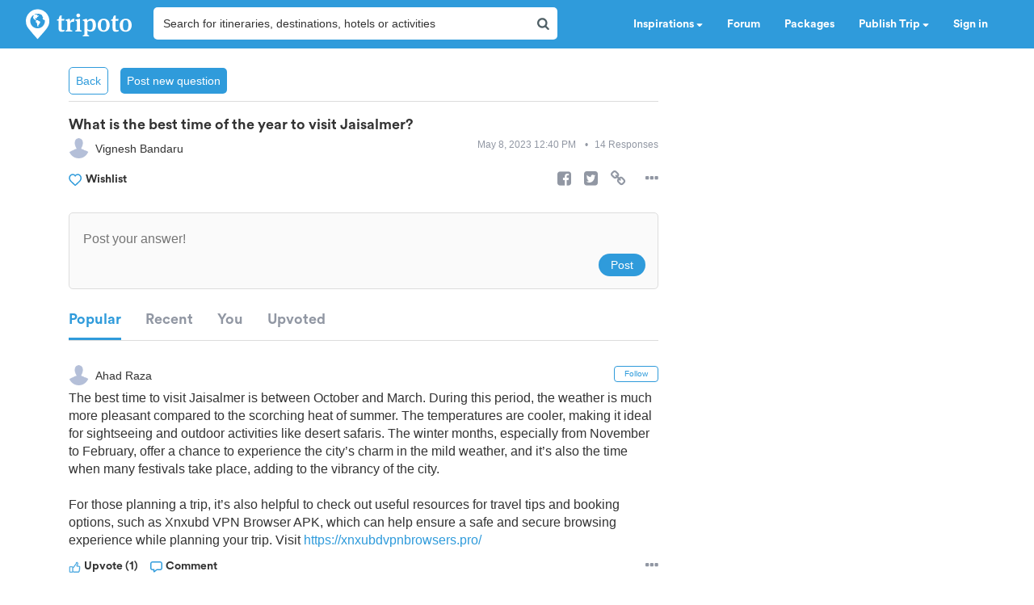

--- FILE ---
content_type: text/html; charset=utf-8
request_url: https://www.tripoto.com/community/what-is-the-best-time-of-the-year-to-visit-jaisalmer
body_size: 33980
content:
<!DOCTYPE html> <html dir="ltr" lang="en"> <head> <title>What is the best time of the year to visit Jaisalmer? - Tripoto</title> <meta name="theme-color" content="#2f9bdb"> <meta http-equiv="Content-Type" content="text/html; charset=utf-8"/> <meta name="p:domain_verify" content="5ce359dd0785c670efd0971a6ccbf30c"/> <meta name="viewport" content="width=device-width, initial-scale=1.0,maximum-scale=1.0"/> <meta property="fb:pages" content="321639637922428"/> <link rel="search" type="application/opensearchdescription+xml" href="https://www.tripoto.com/opensearch.xml" title="Tripoto search"/> <meta name="Access-Control-Allow-Origin" content="*" /> <link rel="shortcut icon" type="image/x-icon" href="https://cdn1.tripoto.com/assets/2.9/img/favicon.ico"/> <link rel="manifest" href="https://cdn1.tripoto.com/assets/2.9/resources/manifest.json"/> <link rel="canonical" href="https://www.tripoto.com/community/what-is-the-best-time-of-the-year-to-visit-jaisalmer" /> <link rel="next" href="https://www.tripoto.com/community/what-is-the-best-time-of-the-year-to-visit-jaisalmer/page:2"/> <meta name="google-play-app" content="app-id=com.tripoto"/> <meta property="al:android:url" content="https://www.tripoto.com/"/> <meta property="al:android:app_name" content="Travel Planner App To Plan Trips By Tripoto"/> <link rel="preload" href="https://cdn1.tripoto.com/assets/2.9/img/logo/tripoto.svg" as="image"/> <meta name="keywords" content="travel forum, tripoto forum, forum discussion, chat forums"/> <meta name="description" content="The best time to visit Jaisalmer is between October and March. During this period, the weather is much more pleasant compared to the scorching heat of summer. The temperatures are cooler, making it ideal for sightseeing and outdoor activities like desert safaris. The winter months, especially from N"/> <meta property="og:title" content="What is the best time of the year to visit Jaisalmer? - Tripoto"/> <meta property="og:description" content="The best time to visit Jaisalmer is between October and March. During this period, the weather is much more pleasant compared to the scorching heat of summer. The temperatures are cooler, making it ideal for sightseeing and outdoor activities like desert safaris. The winter months, especially from N"/> <meta property="og:url" content="https://www.tripoto.com/community/what-is-the-best-time-of-the-year-to-visit-jaisalmer"/> <meta property="og:type" content="Article"/> <meta property="og:site_name" content="Tripoto"/> <meta property="fb:app_id" content="546191595440610"/> <meta name="twitter:card" content="summary_large_image"/> <meta name="twitter:site" content="@tripoto"/> <meta name="twitter:image" content="null"/> <meta name="twitter:title" content="What is the best time of the year to visit Jaisalmer? - Tripoto"/> <meta name="twitter:description" content="The best time to visit Jaisalmer is between October and March. During this period, the weather is much more pleasant compared to the scorching heat of summer. The temperatures are cooler, making it ideal for sightseeing and outdoor activities like desert safaris. The winter months, especially from N"/> <meta name="twitter:url" content="https://www.tripoto.com/community/what-is-the-best-time-of-the-year-to-visit-jaisalmer"/> <meta name="twitter:domain" content="tripoto.com"/> <meta name="twitter:app:name:iphone" content="Tripoto"/> <meta name="twitter:app:id:iphone" content="931179037"/> <meta name="twitter:app:name:ipad" content="Tripoto"/> <meta name="twitter:app:id:ipad" content="931179037"/> <meta name="twitter:app:name:googleplay" content="Tripoto"/> <meta name="twitter:app:id:googleplay" content="com.tripoto"/> <meta property="al:ios:app_store_id" content="931179037"/> <meta property="al:ios:app_name" content="Tripoto"/> <meta property="al:ios:url" content="tripoto://community/what-is-the-best-time-of-the-year-to-visit-jaisalmer"/> <link rel="dns-prefetch" href="//cdn.tripoto.com/"> <link rel="dns-prefetch" href="//cdn1.tripoto.com/"> <link rel="dns-prefetch" href="//www.google-analytics.com/"> <link rel="dns-prefetch" href="//www.facebook.com/"> <link rel="dns-prefetch" href="//connect.facebook.net/"> <link rel="preload" href="https://cdn.tripoto.com/assets/aea0f07a74d2aeebc7773de6796e875a/css/fonts/fontawesome-webfont.woff2?v=4.7.0" as="font" type="font/woff2" crossorigin> <link rel="preload" href="https://cdn1.tripoto.com/assets/css/fonts/CircularAirPro-Bold.otf" as="font" type="font/otf" crossorigin> <style id='old-style'> * { box-sizing: border-box; } .font-circular { font-family: "Helvetica Neue", Helvetica, Arial, sans-serif; font-weight: 700; } body { font-family: "Helvetica Neue",Helvetica,Arial,sans-serif; font-size: 14px; line-height: 1.42857143; color: #506066; background: #fff; margin:0; padding:0; } .pull-right { float: right } header .dropdown ul { display: none; } header ul { list-style-type: none; margin: 5px 0px; padding: 0; } header ul li { display: inline-block; float: left; } header .collapse.navbar-collapse.pull-right { padding-right: 15px; } header ul li a, header ul li a:hover, header ul li a:active, header ul li a:visited { color: white;text-decoration:none;font-size:14px;cursor: pointer } .sign-in-space { width: 134px } .nav-parent { min-height:60px;width:100%;background:#2f9bdb;border-color:#2289c6;border:1px solid transparent; } .logo-image { padding:8px 0px 0px 10px; } .initially-invisible { visibility: hidden; } .navbar-nav { margin: 0; } .nav>li>a { position: relative; display: block; padding: 20px 15px; } .navbar-fixed-top { top:0 } .navbar-fixed-top, .navbar-fixed-bottom { position: fixed; right: 0; left: 0; z-index: 1030; } html{font-family:sans-serif;-ms-text-size-adjust:100%;-webkit-text-size-adjust:100%}body{margin:0}article,aside,details,figcaption,figure,footer,header,hgroup,main,menu,nav,section,summary{display:block}audio,canvas,progress,video{display:inline-block;vertical-align:baseline}audio:not([controls]){display:none;height:0}[hidden],template{display:none}a{background-color:transparent}a:active,a:hover{outline:0}abbr[title]{border-bottom:1px dotted}b,strong{font-weight:bold}dfn{font-style:italic}h1{font-size:2em;margin:0.67em 0}mark{background:#ff0;color:#000}small{font-size:80%}sub,sup{font-size:75%;line-height:0;position:relative;vertical-align:baseline}sup{top:-0.5em}sub{bottom:-0.25em}img{border:0}svg:not(:root){overflow:hidden}figure{margin:1em 40px}hr{-webkit-box-sizing:content-box;-moz-box-sizing:content-box;box-sizing:content-box;height:0}pre{overflow:auto}code,kbd,pre,samp{font-family:monospace, monospace;font-size:1em}button,input,optgroup,select,textarea{color:inherit;font:inherit;margin:0}button{overflow:visible}button,select{text-transform:none}button,html input[type="button"],input[type="reset"],input[type="submit"]{-webkit-appearance:button;cursor:pointer}button[disabled],html input[disabled]{cursor:default}button::-moz-focus-inner,input::-moz-focus-inner{border:0;padding:0}input{line-height:normal}input[type="checkbox"],input[type="radio"]{-webkit-box-sizing:border-box;-moz-box-sizing:border-box;box-sizing:border-box;padding:0}input[type="number"]::-webkit-inner-spin-button,input[type="number"]::-webkit-outer-spin-button{height:auto}input[type="search"]{-webkit-appearance:textfield;-webkit-box-sizing:content-box;-moz-box-sizing:content-box;box-sizing:content-box}input[type="search"]::-webkit-search-cancel-button,input[type="search"]::-webkit-search-decoration{-webkit-appearance:none}fieldset{border:1px solid #c0c0c0;margin:0 2px;padding:0.35em 0.625em 0.75em}legend{border:0;padding:0}textarea{overflow:auto}optgroup{font-weight:bold}table{border-collapse:collapse;border-spacing:0}td,th{padding:0}*{-webkit-box-sizing:border-box;-moz-box-sizing:border-box;box-sizing:border-box}*:before,*:after{-webkit-box-sizing:border-box;-moz-box-sizing:border-box;box-sizing:border-box}html{font-size:10px;-webkit-tap-highlight-color:rgba(0,0,0,0)}body{font-family:"Helvetica Neue",Helvetica,Arial,sans-serif;font-size:14px;line-height:1.42857143;color:#333;background-color:#fff}input,button,select,textarea{font-family:inherit;font-size:inherit;line-height:inherit}a{color:#337ab7;text-decoration:none}a:hover,a:focus{color:#23527c;text-decoration:underline}a:focus{outline:5px auto -webkit-focus-ring-color;outline-offset:-2px}figure{margin:0}img{vertical-align:middle}.img-responsive{display:block;max-width:100%;height:auto}.img-rounded{border-radius:6px}.img-thumbnail{padding:4px;line-height:1.42857143;background-color:#fff;border:1px solid #ddd;border-radius:4px;-webkit-transition:all .2s ease-in-out;-o-transition:all .2s ease-in-out;transition:all .2s ease-in-out;display:inline-block;max-width:100%;height:auto}.img-circle{border-radius:50%}hr{margin-top:20px;margin-bottom:20px;border:0;border-top:1px solid #eee}.sr-only{position:absolute;width:1px;height:1px;margin:-1px;padding:0;overflow:hidden;clip:rect(0, 0, 0, 0);border:0}.sr-only-focusable:active,.sr-only-focusable:focus{position:static;width:auto;height:auto;margin:0;overflow:visible;clip:auto}[role="button"]{cursor:pointer}.container{margin-right:auto;margin-left:auto;padding-left:15px;padding-right:15px}@media (min-width:768px){.container{width:750px}}@media (min-width:992px){.container{width:970px}}@media (min-width:1200px){.container{width:1170px}}.container-fluid{margin-right:auto;margin-left:auto;padding-left:15px;padding-right:15px}.row{margin-left:-15px;margin-right:-15px}.col-xs-1, .col-sm-1, .col-md-1, .col-lg-1, .col-xs-2, .col-sm-2, .col-md-2, .col-lg-2, .col-xs-3, .col-sm-3, .col-md-3, .col-lg-3, .col-xs-4, .col-sm-4, .col-md-4, .col-lg-4, .col-xs-5, .col-sm-5, .col-md-5, .col-lg-5, .col-xs-6, .col-sm-6, .col-md-6, .col-lg-6, .col-xs-7, .col-sm-7, .col-md-7, .col-lg-7, .col-xs-8, .col-sm-8, .col-md-8, .col-lg-8, .col-xs-9, .col-sm-9, .col-md-9, .col-lg-9, .col-xs-10, .col-sm-10, .col-md-10, .col-lg-10, .col-xs-11, .col-sm-11, .col-md-11, .col-lg-11, .col-xs-12, .col-sm-12, .col-md-12, .col-lg-12{position:relative;min-height:1px;padding-left:15px;padding-right:15px}.col-xs-1, .col-xs-2, .col-xs-3, .col-xs-4, .col-xs-5, .col-xs-6, .col-xs-7, .col-xs-8, .col-xs-9, .col-xs-10, .col-xs-11, .col-xs-12{float:left}.col-xs-12{width:100%}.col-xs-11{width:91.66666667%}.col-xs-10{width:83.33333333%}.col-xs-9{width:75%}.col-xs-8{width:66.66666667%}.col-xs-7{width:58.33333333%}.col-xs-6{width:50%}.col-xs-5{width:41.66666667%}.col-xs-4{width:33.33333333%}.col-xs-3{width:25%}.col-xs-2{width:16.66666667%}.col-xs-1{width:8.33333333%}.col-xs-pull-12{right:100%}.col-xs-pull-11{right:91.66666667%}.col-xs-pull-10{right:83.33333333%}.col-xs-pull-9{right:75%}.col-xs-pull-8{right:66.66666667%}.col-xs-pull-7{right:58.33333333%}.col-xs-pull-6{right:50%}.col-xs-pull-5{right:41.66666667%}.col-xs-pull-4{right:33.33333333%}.col-xs-pull-3{right:25%}.col-xs-pull-2{right:16.66666667%}.col-xs-pull-1{right:8.33333333%}.col-xs-pull-0{right:auto}.col-xs-push-12{left:100%}.col-xs-push-11{left:91.66666667%}.col-xs-push-10{left:83.33333333%}.col-xs-push-9{left:75%}.col-xs-push-8{left:66.66666667%}.col-xs-push-7{left:58.33333333%}.col-xs-push-6{left:50%}.col-xs-push-5{left:41.66666667%}.col-xs-push-4{left:33.33333333%}.col-xs-push-3{left:25%}.col-xs-push-2{left:16.66666667%}.col-xs-push-1{left:8.33333333%}.col-xs-push-0{left:auto}.col-xs-offset-12{margin-left:100%}.col-xs-offset-11{margin-left:91.66666667%}.col-xs-offset-10{margin-left:83.33333333%}.col-xs-offset-9{margin-left:75%}.col-xs-offset-8{margin-left:66.66666667%}.col-xs-offset-7{margin-left:58.33333333%}.col-xs-offset-6{margin-left:50%}.col-xs-offset-5{margin-left:41.66666667%}.col-xs-offset-4{margin-left:33.33333333%}.col-xs-offset-3{margin-left:25%}.col-xs-offset-2{margin-left:16.66666667%}.col-xs-offset-1{margin-left:8.33333333%}.col-xs-offset-0{margin-left:0}@media (min-width:768px){.col-sm-1, .col-sm-2, .col-sm-3, .col-sm-4, .col-sm-5, .col-sm-6, .col-sm-7, .col-sm-8, .col-sm-9, .col-sm-10, .col-sm-11, .col-sm-12{float:left}.col-sm-12{width:100%}.col-sm-11{width:91.66666667%}.col-sm-10{width:83.33333333%}.col-sm-9{width:75%}.col-sm-8{width:66.66666667%}.col-sm-7{width:58.33333333%}.col-sm-6{width:50%}.col-sm-5{width:41.66666667%}.col-sm-4{width:33.33333333%}.col-sm-3{width:25%}.col-sm-2{width:16.66666667%}.col-sm-1{width:8.33333333%}.col-sm-pull-12{right:100%}.col-sm-pull-11{right:91.66666667%}.col-sm-pull-10{right:83.33333333%}.col-sm-pull-9{right:75%}.col-sm-pull-8{right:66.66666667%}.col-sm-pull-7{right:58.33333333%}.col-sm-pull-6{right:50%}.col-sm-pull-5{right:41.66666667%}.col-sm-pull-4{right:33.33333333%}.col-sm-pull-3{right:25%}.col-sm-pull-2{right:16.66666667%}.col-sm-pull-1{right:8.33333333%}.col-sm-pull-0{right:auto}.col-sm-push-12{left:100%}.col-sm-push-11{left:91.66666667%}.col-sm-push-10{left:83.33333333%}.col-sm-push-9{left:75%}.col-sm-push-8{left:66.66666667%}.col-sm-push-7{left:58.33333333%}.col-sm-push-6{left:50%}.col-sm-push-5{left:41.66666667%}.col-sm-push-4{left:33.33333333%}.col-sm-push-3{left:25%}.col-sm-push-2{left:16.66666667%}.col-sm-push-1{left:8.33333333%}.col-sm-push-0{left:auto}.col-sm-offset-12{margin-left:100%}.col-sm-offset-11{margin-left:91.66666667%}.col-sm-offset-10{margin-left:83.33333333%}.col-sm-offset-9{margin-left:75%}.col-sm-offset-8{margin-left:66.66666667%}.col-sm-offset-7{margin-left:58.33333333%}.col-sm-offset-6{margin-left:50%}.col-sm-offset-5{margin-left:41.66666667%}.col-sm-offset-4{margin-left:33.33333333%}.col-sm-offset-3{margin-left:25%}.col-sm-offset-2{margin-left:16.66666667%}.col-sm-offset-1{margin-left:8.33333333%}.col-sm-offset-0{margin-left:0}}@media (min-width:992px){.col-md-1, .col-md-2, .col-md-3, .col-md-4, .col-md-5, .col-md-6, .col-md-7, .col-md-8, .col-md-9, .col-md-10, .col-md-11, .col-md-12{float:left}.col-md-12{width:100%}.col-md-11{width:91.66666667%}.col-md-10{width:83.33333333%}.col-md-9{width:75%}.col-md-8{width:66.66666667%}.col-md-7{width:58.33333333%}.col-md-6{width:50%}.col-md-5{width:41.66666667%}.col-md-4{width:33.33333333%}.col-md-3{width:25%}.col-md-2{width:16.66666667%}.col-md-1{width:8.33333333%}.col-md-pull-12{right:100%}.col-md-pull-11{right:91.66666667%}.col-md-pull-10{right:83.33333333%}.col-md-pull-9{right:75%}.col-md-pull-8{right:66.66666667%}.col-md-pull-7{right:58.33333333%}.col-md-pull-6{right:50%}.col-md-pull-5{right:41.66666667%}.col-md-pull-4{right:33.33333333%}.col-md-pull-3{right:25%}.col-md-pull-2{right:16.66666667%}.col-md-pull-1{right:8.33333333%}.col-md-pull-0{right:auto}.col-md-push-12{left:100%}.col-md-push-11{left:91.66666667%}.col-md-push-10{left:83.33333333%}.col-md-push-9{left:75%}.col-md-push-8{left:66.66666667%}.col-md-push-7{left:58.33333333%}.col-md-push-6{left:50%}.col-md-push-5{left:41.66666667%}.col-md-push-4{left:33.33333333%}.col-md-push-3{left:25%}.col-md-push-2{left:16.66666667%}.col-md-push-1{left:8.33333333%}.col-md-push-0{left:auto}.col-md-offset-12{margin-left:100%}.col-md-offset-11{margin-left:91.66666667%}.col-md-offset-10{margin-left:83.33333333%}.col-md-offset-9{margin-left:75%}.col-md-offset-8{margin-left:66.66666667%}.col-md-offset-7{margin-left:58.33333333%}.col-md-offset-6{margin-left:50%}.col-md-offset-5{margin-left:41.66666667%}.col-md-offset-4{margin-left:33.33333333%}.col-md-offset-3{margin-left:25%}.col-md-offset-2{margin-left:16.66666667%}.col-md-offset-1{margin-left:8.33333333%}.col-md-offset-0{margin-left:0}}@media (min-width:1200px){.col-lg-1, .col-lg-2, .col-lg-3, .col-lg-4, .col-lg-5, .col-lg-6, .col-lg-7, .col-lg-8, .col-lg-9, .col-lg-10, .col-lg-11, .col-lg-12{float:left}.col-lg-12{width:100%}.col-lg-11{width:91.66666667%}.col-lg-10{width:83.33333333%}.col-lg-9{width:75%}.col-lg-8{width:66.66666667%}.col-lg-7{width:58.33333333%}.col-lg-6{width:50%}.col-lg-5{width:41.66666667%}.col-lg-4{width:33.33333333%}.col-lg-3{width:25%}.col-lg-2{width:16.66666667%}.col-lg-1{width:8.33333333%}.col-lg-pull-12{right:100%}.col-lg-pull-11{right:91.66666667%}.col-lg-pull-10{right:83.33333333%}.col-lg-pull-9{right:75%}.col-lg-pull-8{right:66.66666667%}.col-lg-pull-7{right:58.33333333%}.col-lg-pull-6{right:50%}.col-lg-pull-5{right:41.66666667%}.col-lg-pull-4{right:33.33333333%}.col-lg-pull-3{right:25%}.col-lg-pull-2{right:16.66666667%}.col-lg-pull-1{right:8.33333333%}.col-lg-pull-0{right:auto}.col-lg-push-12{left:100%}.col-lg-push-11{left:91.66666667%}.col-lg-push-10{left:83.33333333%}.col-lg-push-9{left:75%}.col-lg-push-8{left:66.66666667%}.col-lg-push-7{left:58.33333333%}.col-lg-push-6{left:50%}.col-lg-push-5{left:41.66666667%}.col-lg-push-4{left:33.33333333%}.col-lg-push-3{left:25%}.col-lg-push-2{left:16.66666667%}.col-lg-push-1{left:8.33333333%}.col-lg-push-0{left:auto}.col-lg-offset-12{margin-left:100%}.col-lg-offset-11{margin-left:91.66666667%}.col-lg-offset-10{margin-left:83.33333333%}.col-lg-offset-9{margin-left:75%}.col-lg-offset-8{margin-left:66.66666667%}.col-lg-offset-7{margin-left:58.33333333%}.col-lg-offset-6{margin-left:50%}.col-lg-offset-5{margin-left:41.66666667%}.col-lg-offset-4{margin-left:33.33333333%}.col-lg-offset-3{margin-left:25%}.col-lg-offset-2{margin-left:16.66666667%}.col-lg-offset-1{margin-left:8.33333333%}.col-lg-offset-0{margin-left:0}}.clearfix:before,.clearfix:after,.container:before,.container:after,.container-fluid:before,.container-fluid:after,.row:before,.row:after{content:" ";display:table}.clearfix:after,.container:after,.container-fluid:after,.row:after{clear:both}.center-block{display:block;margin-left:auto;margin-right:auto}.pull-right{float:right !important}.pull-left{float:left !important}.hide{display:none !important}.show{display:block !important}.invisible{visibility:hidden}.text-hide{font:0/0 a;color:transparent;text-shadow:none;background-color:transparent;border:0}.hidden{display:none !important}.affix{position:fixed}@-ms-viewport{width:device-width}.visible-xs,.visible-sm,.visible-md,.visible-lg{display:none !important}.visible-xs-block,.visible-xs-inline,.visible-xs-inline-block,.visible-sm-block,.visible-sm-inline,.visible-sm-inline-block,.visible-md-block,.visible-md-inline,.visible-md-inline-block,.visible-lg-block,.visible-lg-inline,.visible-lg-inline-block{display:none !important}@media (max-width:767px){.visible-xs{display:block !important}table.visible-xs{display:table !important}tr.visible-xs{display:table-row !important}th.visible-xs,td.visible-xs{display:table-cell !important}}@media (max-width:767px){.visible-xs-block{display:block !important}}@media (max-width:767px){.visible-xs-inline{display:inline !important}}@media (max-width:767px){.visible-xs-inline-block{display:inline-block !important}}@media (min-width:768px) and (max-width:991px){.visible-sm{display:block !important}table.visible-sm{display:table !important}tr.visible-sm{display:table-row !important}th.visible-sm,td.visible-sm{display:table-cell !important}}@media (min-width:768px) and (max-width:991px){.visible-sm-block{display:block !important}}@media (min-width:768px) and (max-width:991px){.visible-sm-inline{display:inline !important}}@media (min-width:768px) and (max-width:991px){.visible-sm-inline-block{display:inline-block !important}}@media (min-width:992px) and (max-width:1199px){.visible-md{display:block !important}table.visible-md{display:table !important}tr.visible-md{display:table-row !important}th.visible-md,td.visible-md{display:table-cell !important}}@media (min-width:992px) and (max-width:1199px){.visible-md-block{display:block !important}}@media (min-width:992px) and (max-width:1199px){.visible-md-inline{display:inline !important}}@media (min-width:992px) and (max-width:1199px){.visible-md-inline-block{display:inline-block !important}}@media (min-width:1200px){.visible-lg{display:block !important}table.visible-lg{display:table !important}tr.visible-lg{display:table-row !important}th.visible-lg,td.visible-lg{display:table-cell !important}}@media (min-width:1200px){.visible-lg-block{display:block !important}}@media (min-width:1200px){.visible-lg-inline{display:inline !important}}@media (min-width:1200px){.visible-lg-inline-block{display:inline-block !important}}@media (max-width:767px){.hidden-xs{display:none !important}}@media (min-width:768px) and (max-width:991px){.hidden-sm{display:none !important}}@media (min-width:992px) and (max-width:1199px){.hidden-md{display:none !important}}@media (min-width:1200px){.hidden-lg{display:none !important}}.visible-print{display:none !important}@media print{.visible-print{display:block !important}table.visible-print{display:table !important}tr.visible-print{display:table-row !important}th.visible-print,td.visible-print{display:table-cell !important}}.visible-print-block{display:none !important}@media print{.visible-print-block{display:block !important}}.visible-print-inline{display:none !important}@media print{.visible-print-inline{display:inline !important}}.visible-print-inline-block{display:none !important}@media print{.visible-print-inline-block{display:inline-block !important}}@media print{.hidden-print{display:none !important}} :root{--theme-color:#2f9bdb;--grey-color:#9197a3}html{font-size:100%;scroll-behavior:smooth}body{font-family:helvetica,arial,sans-serif}.background-loader:not([loaded]),img[data-src]{background-color:#fafafa;background:linear-gradient(270deg,#fafafa,#ddd,#fafafa,#ddd,#fafafa) 0 0/500% 500%;-webkit-animation:lazy-load 1s ease infinite;-moz-animation:lazy-load 1s ease infinite;animation:lazy-load 1s ease infinite}@font-face{font-family:circularairpro-bold;src:url(https://cdn1.tripoto.com/assets/css/fonts/CircularAirPro-Bold.otf);font-display:swap}.font-circular{font-family:circularairpro-bold,Helvetica,Arial,sans-serif;font-weight:700}.h1,.h2,.h3,h1,h2,h3{margin-top:20px;margin-bottom:10px}h3{font-size:24px}.h1,.h2,.h3,.h4,.h5,.h6,h1,h2,h3,h4,h5,h6{font-family:inherit;font-weight:500;line-height:1.1;color:inherit}footer .footer-list .footer-link{display:block;margin:8px 0}.container-title:before{display:block;content:"";height:70px;margin:-70px 0 0}.margin-auto{margin:0 auto!important}.margin-default{margin:15px!important}.margin-med{margin:12px!important}.margin-small{margin:8px!important}.margin-xsmall{margin:4px!important}.margin-none{margin:0!important}.margin-left-none{margin-left:0!important}.margin-right-none{margin-right:0!important}.margin-top-none{margin-top:0!important}.margin-bottom-none{margin-bottom:0!important}.margin-row-large{margin-top:30px!important;margin-bottom:30px!important}.margin-row-default{margin-top:15px!important;margin-bottom:15px!important}.margin-row-med{margin-top:12px!important;margin-bottom:12px!important}.margin-row-small{margin-top:8px!important;margin-bottom:8px!important}.margin-row-xsmall{margin-top:4px!important;margin-bottom:4px!important}.margin-col-default{margin-left:15px!important;margin-right:15px!important}.margin-col-med{margin-left:12px!important;margin-right:12px!important}.margin-col-small{margin-left:8px!important;margin-right:8px!important}.margin-col-xsmall{margin-left:4px!important;margin-right:4px!important}.margin-top-large{margin-top:30px}.margin-right-large{margin-right:30px!important}.margin-bottom-large{margin-bottom:30px!important}.margin-left-large{margin-left:30px!important}.margin-top-default{margin-top:15px!important}.margin-right-default{margin-right:15px!important}.margin-bottom-default{margin-bottom:15px!important}.margin-left-default{margin-left:15px!important}.margin-top-med{margin-top:12px!important}.margin-right-med{margin-right:12px!important}.margin-bottom-med{margin-bottom:12px!important}.margin-left-med{margin-left:12px!important}.margin-top-small{margin-top:8px!important}.margin-right-small{margin-right:8px!important}.margin-bottom-small{margin-bottom:8px!important}.margin-left-small{margin-left:8px!important}.margin-top-xsmall{margin-top:4px!important}.margin-right-xsmall{margin-right:4px!important}.margin-bottom-xsmall{margin-bottom:4px!important}.margin-left-xsmall{margin-left:4px!important}.margin-left-auto{margin-left:auto!important}.padding-large{padding:30px}.padding-default{padding:15px}.padding-med{padding:12px}.padding-small{padding:8px}.padding-xsmall{padding:4px}.padding-none{padding:0!important}.padding-left-none{padding-left:0!important}.padding-right-none{padding-right:0!important}.padding-col-none{padding-left:0!important;padding-right:0!important}.padding-top-none{padding-top:0}.padding-bottom-none{padding-bottom:0}.padding-row-none{padding-top:0!important;padding-bottom:0!important}.padding-row-large{padding-top:30px;padding-bottom:30px}.padding-row-default{padding-top:15px;padding-bottom:15px}.padding-row-med{padding-top:12px;padding-bottom:12px}.padding-row-small{padding-top:8px;padding-bottom:8px}.padding-row-xsmall{padding-top:4px;padding-bottom:4px}.padding-col-large{padding-left:30px;padding-right:30px}.padding-col-default{padding-left:15px;padding-right:15px}.padding-col-med{padding-left:12px;padding-right:12px}.padding-col-small{padding-left:8px;padding-right:8px}.padding-col-xsmall{padding-left:4px;padding-right:4px}.padding-top-large{padding-top:30px}.padding-right-large{padding-right:30px}.padding-bottom-large{padding-bottom:30px}.padding-left-large{padding-left:30px}.padding-top-default{padding-top:15px}.padding-right-default{padding-right:15px}.padding-bottom-default{padding-bottom:15px}.padding-left-default{padding-left:15px}.padding-top-med{padding-top:12px}.padding-right-med{padding-right:12px}.padding-bottom-med{padding-bottom:12px}.padding-left-med{padding-left:12px}.padding-top-small{padding-top:8px}.padding-right-small{padding-right:8px}.padding-bottom-small{padding-bottom:8px}.padding-left-small{padding-left:8px}.padding-top-xsmall{padding-top:4px}.padding-right-xsmall{padding-right:4px}.padding-bottom-xsmall{padding-bottom:4px}.padding-left-xsmall{padding-left:4px}.font-arial{font-family:-apple-system,helvetica,arial,sans-serif;font-weight:400}.font-zero{font-size:0!important}.font-inherit{font-family:inherit}.font-weight-normal{font-weight:400}.font-8{font-size:8px}.font-weight-500{font-weight:500}.font-bold{font-weight:700!important}.font-normal{font-weight:400}.font-thin{font-weight:300}.font-xs{font-size:10px}.font-small{font-size:12px!important}.font-default{font-size:14px}.font-med{font-size:16px!important}.font-lg{font-size:18px}.font-xlg{font-size:20px}.font-xxlg{font-size:24px}.font-26{font-size:26px}.font-28{font-size:28px}.font-32{font-size:32px}.font-36{font-size:36px}.font-smoothing{-webkit-font-smoothing:antialiased}.font-helvetica{font-family:-apple-system,helvetica,arial,sans-serif!important}.color-white-on-hover:active,.color-white-on-hover:focus,.color-white-on-hover:hover,.hover-parent:hover .color-white-on-parent-hover{color:#fff}.color-blue-on-hover:active,.color-blue-on-hover:focus,.color-blue-on-hover:hover{color:#2f9bdb}.color-grey{color:#9197a3}.color-grey-on-hover:active,.color-grey-on-hover:focus,.color-grey-on-hover:hover{color:#9197a3}.color-light-grey{color:rgba(80,96,102,.3)}.color-dark-grey{color:#4c4c4c}.color-dark,.color-dark-on-hover:active,.color-dark-on-hover:focus,.color-dark-on-hover:hover{color:#333}.color-stardust,.color-stardust-on-hover:active,.color-stardust-on-hover:focus,.color-stardust-on-hover:hover{color:#506066}.color-blue{color:#2f9bdb}.color-white{color:#fff}.color-green{color:#63c394}.color-dark-green{color:#359391}.color-hotels,.color-hotels-on-hover:active,.color-hotels-on-hover:hover{color:#ff796b}.color-red{color:red}.color-orange{color:#f63}.color-orange-on-hover:active,.color-orange-on-hover:focus,.color-orange-on-hover:hover{color:#f63}.color-facebook{color:#3b5998}.color-yellow{color:#f4bc42}.color-violet,.color-violet-on-hover:hover{color:#8e44ad}.border-color-violet,.border-color-violet-on-hover:hover{border-color:#8e44ad}.background-cover{background-size:cover;object-fit:cover}.background-white,.background-white-on-hover:hover{background-color:#fff}.background-grey{background-color:#f7f7f7}.background-red{background:red}.background-yellow{background:#f4bc42}.background-none{background:0 0}.background-light-orange{background-color:#ff796b}.background-orange{background-color:#f63}.background-blue,.background-blue-on-hover:hover{background:#2f9bdb}.background-light-blue{background:rgba(47,155,219,.05)}.background-medium-blue{background:#cbe5f6}.background-lightgrey{background-color:#fafafa}.background-lightgrey-on-hover:hover{background-color:#fafafa}.background-darker-on-hover:hover{background-color:rgba(0,0,0,.3)}.background-facebook{background:#3b5998}.background-green{background-color:#63c394}.background-dark-green{background-color:#359391}.background-black{background:#111}.background-blue-gradient{background:#2f9bdb;background:-webkit-linear-gradient(#5ccbf0,#2f9bdb);background:-o-linear-gradient(#5ccbf0,#2f9bdb);background:-moz-linear-gradient(#5ccbf0,#2f9bdb);background:linear-gradient(#5ccbf0,#2f9bdb)}.background-blue-gradient-inverse{background:#2f9bdb;background:-webkit-linear-gradient(#2f9bdb,#5ccbf0);background:-o-linear-gradient(#2f9bdb,#5ccbf0);background:-moz-linear-gradient(#2f9bdb,#5ccbf0);background:linear-gradient(#2f9bdb,#5ccbf0)}.bottom-overlay{background:-webkit-linear-gradient(to bottom,rgba(255,255,255,0),rgba(0,0,0,.5));background:-moz-linear-gradient(to bottom,rgba(255,255,255,0),rgba(0,0,0,.5));background:-o-linear-gradient(to bottom,rgba(255,255,255,0),rgba(0,0,0,.5));background:linear-gradient(to bottom,rgba(255,255,255,0),rgba(0,0,0,.5))}.overlay{position:absolute;top:0;width:100%;height:100%;background:-webkit-linear-gradient(transparent,transparent,rgba(0,0,0,.9));background:-moz-linear-gradient(transparent,transparent,rgba(0,0,0,.9));background:-o-linear-gradient(transparent,transparent,rgba(0,0,0,.9));background:linear-gradient(transparent,transparent,rgba(0,0,0,.9))}.dropdown-menu.dropdown-left{right:0;left:auto}.tag-arrow{width:0;height:0;top:0;right:-10px;position:absolute;border-color:transparent;border-style:solid;border-width:13px 0 11.5px 10px}.background-white .tag-arrow{border-left-color:#fff}.background-grey .tag-arrow{border-left-color:#f7f7f7}.background-red .tag-arrow{border-left-color:red}.background-light-orange .tag-arrow{border-left-color:#ff796b}.background-blue .tag-arrow,.background-blue-on-hover:hover .tag-arrow{border-left-color:#2f9bdb}.background-light-blue .tag-arrow{border-left-color:rgba(47,155,219,.05)}.background-lightgrey .tag-arrow,.background-lightgrey-on-hover:hover .tag-arrow{border-left-color:#fafafa}.background-facebook .tag-arrow{border-left-color:#3b5998}.background-green .tag-arrow{border-left-color:#63c394}.background-dark-green .tag-arrow{border-left-color:#359391}.background-black .tag-arrow{border-left-color:#111}.alternate-background-card:nth-child(6n) .background-alternate:not([loaded]),.container-card:nth-child(6n) .background-alternate:not([loaded]),.feed-card:nth-child(6n) .background-alternate:not([loaded]){background-color:#b0d2df}.alternate-background-card:nth-child(6n+1) .background-alternate:not([loaded]),.container-card:nth-child(6n+1) .background-alternate:not([loaded]),.feed-card:nth-child(6n+1) .background-alternate:not([loaded]){background-color:#b0dfc8}.alternate-background-card:nth-child(6n+2) .background-alternate:not([loaded]),.container-card:nth-child(6n+2) .background-alternate:not([loaded]),.feed-card:nth-child(6n+2) .background-alternate:not([loaded]){background-color:#dfd8b0}.alternate-background-card:nth-child(6n+3) .background-alternate:not([loaded]),.container-card:nth-child(6n+3) .background-alternate:not([loaded]),.feed-card:nth-child(6n+3) .background-alternate:not([loaded]){background-color:#b0bfdf}.alternate-background-card:nth-child(6n+4) .background-alternate:not([loaded]),.container-card:nth-child(6n+4) .background-alternate:not([loaded]),.feed-card:nth-child(6n+4) .background-alternate:not([loaded]){background-color:#dfb6b0}.alternate-background-card:nth-child(6n+5) .background-alternate:not([loaded]),.container-card:nth-child(6n+5) .background-alternate:not([loaded]),.feed-card:nth-child(6n+5) .background-alternate:not([loaded]){background-color:#c9dfb0}.line-height-14{line-height:14px}.line-height-18{line-height:18px}.line-height-1{line-height:1}.line-height-24{line-height:24px!important}.line-height-30{line-height:30px!important}.line-height-34{line-height:34px}.chevron-toggle{cursor:pointer;position:relative;transform:rotate(0)}.collapsed .chevron-toggle{transform:rotate(90deg)}.box-shadow-default{border:1px solid rgba(145,151,163,.2);box-shadow:0 5px 10px 0 #dddddd80}.box-shadow-on-hover:hover{box-shadow:0 5px 10px 0 #dddddd80}.border-radius-extra-large{border-radius:100px}.border-radius-large{border-radius:10px}.border-radius-normal{border-radius:5px}.border-radius-small{border-radius:2px}.border-radius-none{border-radius:0}.border-tl-radius-small{border-top-left-radius:2px}.border-tr-radius-small{border-top-right-radius:2px}.border-bl-radius-small{border-bottom-left-radius:2px}.border-br-radius-small{border-bottom-right-radius:2px}.border-tr-radius-normal{border-top-right-radius:5px}.border-br-radius-normal{border-bottom-right-radius:5px}.border-transparent{border:1px solid transparent!important}.border-white{border:1px solid #fff!important}.border-grey{border:1px solid #ddd}.border-top-grey{border-top:1px solid #ddd}.border-tr-radius-0{border-top-right-radius:0}.border-bl-radius-0{border-bottom-left-radius:0}.border-br-radius-0{border-bottom-right-radius:0}.border-bottom-grey{border-bottom:1px solid #ddd}.border-left-grey{border-left:1px solid #ddd}.border-right-grey{border-right:1px solid #ddd}.border-light-grey{border:1px solid #f1f1f1}.border-top-light-grey{border-top:1px solid #f1f1f1}.border-bottom-light-grey{border-bottom:1px solid #f1f1f1}.border-left-light-grey{border-left:1px solid #f1f1f1}.border-blue{border:1px solid #2f9bdb}.border-grey-on-hover:hover{border:1px solid #ddd}.border-dark-green{border:1px solid #359391}.border-orange{border:1px solid #f63}.border-top-none{border-top:none}.border-left-none{border-left:none}.border-right-none{border-right:none}.border-bottom-none{border-bottom:none!important}.border-none{border:none}.box-shadow-container{box-shadow:0 1px 4px rgba(0,0,0,.04);border:1px solid rgba(0,0,0,.09)}.box-shadow-card{box-shadow:0 0 3px rgba(0,0,0,.25)}.box-shadow-none{box-shadow:none}.box-shadow-none-form,.box-shadow-none-form:active,.box-shadow-none-form:focus,.box-shadow-none-form:hover,.box-shadow-none-form:visited{box-shadow:none}.ellipsis-3{overflow:hidden;line-height:1.3em;max-height:3.9em}.object-cover{object-fit:cover}.object-contain{object-fit:contain}.text-center{text-align:center!important}.text-left{text-align:left}.text-right{text-align:right}.col-centered{margin:0 auto!important;float:none!important;display:inherit}.vertical-top{vertical-align:top}.vertical-bottom{vertical-align:bottom}.vertical-sub{vertical-align:sub}.text-strikethrough{text-decoration:line-through}.text-underline{text-decoration:underline}.text-underline-hover:hover{text-decoration:underline}.font-italic{font-style:italic}.text-decoration-none{text-decoration:none}.text-decoration-none:active,.text-decoration-none:hover,.text-decoration-none:visited{text-decoration:none}.col-middle{position:absolute;top:50%;left:50%;transform:translate(-50%,-50%)}.width-100{width:100%}.width-75{width:75%}.width-33{width:33%}.width-auto{width:auto}.height-100{height:100%}.height-100vh{height:100vh}.height-100dvh{height:100dvh}.height-auto{height:auto!important}.height-100vh-with-header{height:calc(100vh - 60px)}.max-height-review-modal{max-height:500px}.max-fit{max-height:100%;max-width:100%}.display-inline-block{display:inline-block}.display-inline{display:inline}.display-table{display:table}.display-table-row{display:table-row}.display-table-cell{display:table-cell}.display-none{display:none}.display-block{display:block}.display-flex{display:-webkit-box!important;display:-moz-box!important;display:-ms-flexbox!important;display:-webkit-flex!important;display:flex!important}.flex-wrap{-webkit-flex-flow:wrap;-moz-flex-flow:wrap;-ms-flex-flow:wrap;-ms-flex-wrap:wrap;flex-flow:wrap}.flex-nowrap{-webkit-flex-flow:nowrap;-moz-flex-flow:nowrap;-ms-flex-flow:nowrap;-ms-flex-wrap:nowrap;flex-flow:nowrap}.flex-baseline{align-items:baseline}.flex-center{align-items:center}.flex-end{align-items:flex-end}.flex-direction-column{flex-direction:column}.flex-container:after,.flex-container:before{display:none}.justify-space-between{justify-content:space-between}.justify-space-around{justify-content:space-around}.justify-center{justify-content:center}.nolist{list-style:none}.text-left{text-align:left}.relative{position:relative}.absolute{position:absolute}.position-static{position:static}.position-sticky{position:-webkit-sticky;position:sticky}.bottom-0{bottom:0}.top-0{top:0}.left-0{left:0}.right-0{right:0}.z-index-1{z-index:1!important}.z-index-highest{z-index:99!important}.z-index-1040{z-index:1040!important}.overflow-hidden{overflow:hidden}.overflow-scroll{overflow:scroll}.overflow-auto{overflow:auto}.overflow-y-scroll{overflow-y:scroll}.hide-scrollbar::-webkit-scrollbar{display:none}.hide-scrollbar{-ms-overflow-style:none;scrollbar-width:none}.ellipsis{text-overflow:ellipsis;overflow:hidden;white-space:nowrap}.no-wrap{white-space:nowrap}.vertical-align-top{vertical-align:top}.vertical-align-middle{vertical-align:middle}.vertical-align-base{vertical-align:baseline}.vertical-align-super{vertical-align:super}.pointer{cursor:pointer}.cursor-default{cursor:default}.cursor-not-allowed{cursor:not-allowed!important}.disable-click{pointer-events:none!important;cursor:default}.outline-none,.outline-none:active,.outline-none:focus,.outline-none:hover{outline:0}.noselect{-webkit-touch-callout:none;-webkit-user-select:none;-khtml-user-select:none;-moz-user-select:none;-ms-user-select:none;user-select:none}.no-resize{resize:none}.box-sizing-content{box-sizing:content-box}.transition-all-fast{transition:all .4s}.text-capitalize{text-transform:capitalize}.break-word{word-wrap:break-word}.break-word-all{word-wrap:break-word;word-break:break-all}.nl2br{white-space:pre-line}.hover-parent:hover .hide-on-parent-hover{display:none}.hover-parent .show-on-parent-hover{display:none}.hover-parent:hover .show-on-parent-hover{display:initial}g-recaptcha>div{margin:0 auto}.lbl{padding:2px 4px;border-radius:4px}.lbl.inline{display:inline-block;margin-right:4px;margin-bottom:4px}.btn.active.focus,.btn.active:focus,.btn.focus,.btn:active.focus,.btn:active:focus,.btn:focus{outline:0}.btn-default:active,.btn-default:focus,.btn-default:hover,.btn-default:visited,.open>.dropdown-toggle.btn-default{background-color:transparent}.btn-fb{background-color:#4a66a0;border:1px solid #4a66a0;color:#fff}.btn-google{background-color:#dd4b39;border:1px solid #dd4b39;color:#fff}.btn-google-white{background-color:#fff;box-shadow:rgba(0,0,0,.2) 0 1px 3px 0!important;color:#7a7878}.btn-whatsapp{background-color:#25d366;border:1px solid #25d366;color:#fff}.btn-action{background-color:#f27669;border:1px solid #f27669;color:#fff}.btn-review{background-color:#2f9bdb;color:#fff;padding-left:30px;padding-right:30px;font-size:14px}.btn-link{border:#8f8f8f22 1px solid;border-radius:5px;padding:2px 8px;cursor:pointer}.btn-link:focus,.btn-link:hover{border:#8f8f8f55 1px solid}.hide-input-spinner,.hide-input-spinner::-webkit-inner-spin-button,.hide-input-spinner::-webkit-outer-spin-button{appearance:none;-webkit-appearance:none;-moz-appearance:textfield}@-webkit-keyframes lazy-load{0%{background-position:62% 50%}100%{background-position:0 50%}}@-moz-keyframes lazy-load{0%{background-position:62% 50%}100%{background-position:0 50%}}@keyframes lazy-load{0%{background-position:62% 50%}100%{background-position:0 50%}}@-webkit-keyframes fadeIn{from{opacity:0}to{opacity:1}}@-moz-keyframes fadeIn{from{opacity:0}to{opacity:1}}@keyframes fadeIn{from{opacity:0}to{opacity:1}}.fade-in{opacity:0;-webkit-animation:fadeIn ease-in 1;-moz-animation:fadeIn ease-in 1;animation:fadeIn ease-in 1;-webkit-animation-fill-mode:forwards;-moz-animation-fill-mode:forwards;animation-fill-mode:forwards;-webkit-animation-duration:.5s;-moz-animation-duration:.5s;animation-duration:.5s}.fade-in.one{-webkit-animation-delay:.3s;-moz-animation-delay:.3s;animation-delay:.3s}.fade-in.fast{-webkit-animation-delay:.1s;-moz-animation-delay:.1s;animation-delay:.1s}@keyframes loader-animation{0%{left:-100%}49%{left:100%}50%{left:100%}100%{left:-100%}}.loader{height:3px;width:100%;position:absolute;overflow:hidden;top:0;left:0}.loader .bar{width:100%;position:absolute;top:0;height:3px;background-color:var(--grey-color,#9197a3);animation-name:loader-animation;animation-duration:2s;animation-iteration-count:infinite;animation-timing-function:ease-in-out}.bottom-toast{font-family:circularairpro-bold;visibility:hidden;min-width:250px;max-width:500px;transform:translate(-50%,-50%);background-color:#333;color:#fff;text-align:center;padding:16px;position:fixed;z-index:1050;left:50%;bottom:30px;font-size:17px;border-radius:10px}.fadeinBottom{visibility:visible;-webkit-animation:fadeinBottom .5s,fadeoutBottom .5s 2.5s;animation:fadeinBottom .5s,fadeoutBottom .5s 2.5s}@-webkit-keyframes fadeinBottom{from{bottom:0;opacity:0}to{bottom:30px;opacity:1}}@keyframes fadeinBottom{from{bottom:0;opacity:0}to{bottom:30px;opacity:1}}@-webkit-keyframes fadeoutBottom{from{bottom:30px;opacity:1}to{bottom:0;opacity:0}}@keyframes fadeoutBottom{from{bottom:30px;opacity:1}to{bottom:0;opacity:0}}.ribbon{position:absolute;top:10px;padding:0 5px;z-index:1;color:#fff;font-size:12px;line-height:2.5}.ribbon:before{content:"";font-size:.5em;position:absolute;border-style:solid;border-color:#ff796b transparent transparent transparent;top:4.6em;left:-1.4em;border-width:1.4em 0 1em 1.4em;z-index:-1;opacity:.64}.ribbon:after{content:"";font-size:.5em;position:absolute;height:0;right:-3.3em;border:2em solid #ff796b;z-index:-1;top:.6em;border-right-color:transparent;left:-1.4em}.zoom-on-hover{transition:all 250ms ease-in}.zoom-on-hover:hover{-webkit-transform:scale(1.08);-moz-transform:scale(1.08);-ms-transform:scale(1.08);-o-transform:scale(1.08);transform:scale(1.08)}.img-cover{background-size:cover;background-position:center center}.img-cover-text{position:absolute;left:0;right:0}.opacity-on-parent-hover:hover .background-alternate{opacity:.7}.opacity-half{opacity:.5}.opacity-40{opacity:.4}.img-loader:not([loaded]){background-image:url("data:image/svg+xml;charset=UTF-8,%3csvg xmlns='http://www.w3.org/2000/svg' width='64px' height='64px' viewBox='0 0 100 100' preserveAspectRatio='xMidYMid' class='uil-default' style='&%2310; background-color: %23000;&%2310;'%3e%3crect x='0' y='0' width='100' height='100' fill='none' class='bk'/%3e%3crect x='47.5' y='42.5' width='5' height='15' rx='5' ry='5' fill='%23ffffff' transform='rotate(0 50 50) translate(0 -30)'%3e%3canimate attributeName='opacity' from='1' to='0' dur='1s' begin='0s' repeatCount='indefinite'/%3e%3c/rect%3e%3crect x='47.5' y='42.5' width='5' height='15' rx='5' ry='5' fill='%23ffffff' transform='rotate(30 50 50) translate(0 -30)'%3e%3canimate attributeName='opacity' from='1' to='0' dur='1s' begin='0.08333333333333333s' repeatCount='indefinite'/%3e%3c/rect%3e%3crect x='47.5' y='42.5' width='5' height='15' rx='5' ry='5' fill='%23ffffff' transform='rotate(60 50 50) translate(0 -30)'%3e%3canimate attributeName='opacity' from='1' to='0' dur='1s' begin='0.16666666666666666s' repeatCount='indefinite'/%3e%3c/rect%3e%3crect x='47.5' y='42.5' width='5' height='15' rx='5' ry='5' fill='%23ffffff' transform='rotate(90 50 50) translate(0 -30)'%3e%3canimate attributeName='opacity' from='1' to='0' dur='1s' begin='0.25s' repeatCount='indefinite'/%3e%3c/rect%3e%3crect x='47.5' y='42.5' width='5' height='15' rx='5' ry='5' fill='%23ffffff' transform='rotate(120 50 50) translate(0 -30)'%3e%3canimate attributeName='opacity' from='1' to='0' dur='1s' begin='0.3333333333333333s' repeatCount='indefinite'/%3e%3c/rect%3e%3crect x='47.5' y='42.5' width='5' height='15' rx='5' ry='5' fill='%23ffffff' transform='rotate(150 50 50) translate(0 -30)'%3e%3canimate attributeName='opacity' from='1' to='0' dur='1s' begin='0.4166666666666667s' repeatCount='indefinite'/%3e%3c/rect%3e%3crect x='47.5' y='42.5' width='5' height='15' rx='5' ry='5' fill='%23ffffff' transform='rotate(180 50 50) translate(0 -30)'%3e%3canimate attributeName='opacity' from='1' to='0' dur='1s' begin='0.5s' repeatCount='indefinite'/%3e%3c/rect%3e%3crect x='47.5' y='42.5' width='5' height='15' rx='5' ry='5' fill='%23ffffff' transform='rotate(210 50 50) translate(0 -30)'%3e%3canimate attributeName='opacity' from='1' to='0' dur='1s' begin='0.5833333333333334s' repeatCount='indefinite'/%3e%3c/rect%3e%3crect x='47.5' y='42.5' width='5' height='15' rx='5' ry='5' fill='%23ffffff' transform='rotate(240 50 50) translate(0 -30)'%3e%3canimate attributeName='opacity' from='1' to='0' dur='1s' begin='0.6666666666666666s' repeatCount='indefinite'/%3e%3c/rect%3e%3crect x='47.5' y='42.5' width='5' height='15' rx='5' ry='5' fill='%23ffffff' transform='rotate(270 50 50) translate(0 -30)'%3e%3canimate attributeName='opacity' from='1' to='0' dur='1s' begin='0.75s' repeatCount='indefinite'/%3e%3c/rect%3e%3crect x='47.5' y='42.5' width='5' height='15' rx='5' ry='5' fill='%23ffffff' transform='rotate(300 50 50) translate(0 -30)'%3e%3canimate attributeName='opacity' from='1' to='0' dur='1s' begin='0.8333333333333334s' repeatCount='indefinite'/%3e%3c/rect%3e%3crect x='47.5' y='42.5' width='5' height='15' rx='5' ry='5' fill='%23ffffff' transform='rotate(330 50 50) translate(0 -30)'%3e%3canimate attributeName='opacity' from='1' to='0' dur='1s' begin='0.9166666666666666s' repeatCount='indefinite'/%3e%3c/rect%3e%3chead xmlns=''/%3e%3c/svg%3e");min-width:64px;min-height:64px;background-repeat:no-repeat;background-position:center center}.img-carousel .img-center:before{content:'\200B';display:inline-block;height:100%;vertical-align:middle}.img-carousel .modal-header{position:absolute;top:10px;right:0}.img-carousel .fa-angle-right{font-size:28px;color:#fff;top:47%;position:absolute;right:0;padding:5px;background:rgba(0,0,0,.6);border:1px solid #fff;border-right:none!important}.img-carousel .caption{font-size:16px;font-family:Georgia,serif;word-wrap:break-word;line-height:20px}.img-carousel .fa-angle-left{font-size:28px;color:#fff;top:47%;position:absolute;left:0;padding:5px;background:rgba(0,0,0,.6);border:1px solid #fff;border-left:none!important;z-index:1}.description-parent{margin-bottom:15px}.description-child>*{margin-bottom:0}.position-vertical-center-parent{text-align:center;padding:0!important}.position-vertical-center-parent:before{content:'';display:inline-block;height:100%;vertical-align:middle}.position-vertical-center-child{display:inline-block;text-align:left;vertical-align:middle}.scrolling-wrapper{overflow-x:auto;-webkit-overflow-scrolling:touch;scrollbar-width:none}.cms-carousel-card{flex:0 0 auto}.scrolling-wrapper::-webkit-scrollbar{display:none}.background-kitkat-brown{background-color:#eac086}.thumb-grey{width:20px;height:20px;display:inline-block;background-image:url("data:image/svg+xml,%3csvg id='Layer_1' data-name='Layer 1' xmlns='http://www.w3.org/2000/svg' viewBox='0 0 42.77 47.26' fill='%239197a3'%3e%3cpath className='cls-1' d='M769.7%2c159.7c.4.2.8.3%2c1.3.5s1%2c.3%2c1.6.4a11%2c11%2c0%2c0%2c0%2c1.8.2%2c14.08%2c14.08%2c0%2c0%2c0%2c2-.1c.3%2c0%2c.7-.1%2c1-.1s.7-.1%2c1-.2a14.74%2c14.74%2c0%2c0%2c0%2c3.7-1.3%2c7.1%2c7.1%2c0%2c0%2c0%2c1.4-1%2c2.8%2c2.8%2c0%2c0%2c0%2c.8-1.2%2c2.34%2c2.34%2c0%2c0%2c0%2c.2-1.1%2c2.39%2c2.39%2c0%2c0%2c0-.2-.9%2c1.42%2c1.42%2c0%2c0%2c1-.2-.6.31.31%2c0%2c0%2c1-.1-.2h0a7.46%2c7.46%2c0%2c0%2c1-1.2.7c-.4.2-.9.3-1.3.5-.2.1-.5.1-.7.2l-.7.1-.7.1h-2.8l-.7-.1c-.5-.1-.9-.1-1.4-.2a19.73%2c19.73%2c0%2c0%2c1-2.6-.7c-1.5-.5-2.9-1-4.3-1.6-.1.1-.1.2-.2.3l-.6.9c-.1.2-.2.3-.2.5l-.1.2c0%2c.1-.1.2-.1.1l-.1.3v1c0%2c.1.1.3.1.4s.1.3.2.4.2.3.3.4a23.12%2c23.12%2c0%2c0%2c0%2c2.1%2c1.8A2.39%2c2.39%2c0%2c0%2c1%2c769.7%2c159.7Zm-2.1%2c4.5h0l.1.1h0v.1c.1.1.1.1.1.2a1.38%2c1.38%2c0%2c0%2c1%2c.3.4%2c14.43%2c14.43%2c0%2c0%2c0%2c1.9%2c1.1%2c1%2c1%2c0%2c0%2c0%2c.3.1c.3.1.6.2%2c1%2c.3s.9.2%2c1.4.3a8.6%2c8.6%2c0%2c0%2c0%2c1.6.1h1.8a15%2c15%2c0%2c0%2c0%2c2-.2%2c14.62%2c14.62%2c0%2c0%2c0%2c2-.5%2c10.66%2c10.66%2c0%2c0%2c0%2c1.9-.7%2c8.64%2c8.64%2c0%2c0%2c0%2c1.6-1l.3-.3.3-.3.1-.2h0l.1-.1c.1-.1.1-.2.2-.3a10.26%2c10.26%2c0%2c0%2c0%2c.4-1.4%2c4.3%2c4.3%2c0%2c0%2c0-.2-1.2%2c1.79%2c1.79%2c0%2c0%2c0-.5-.7l-.1-.1a1865933107601.7%2c1865933107601.7%2c0%2c0%2c0-.3-.3.31.31%2c0%2c0%2c0-.2-.1.1.1%2c0%2c0%2c1-.1-.1l-.1-.1a10.91%2c10.91%2c0%2c0%2c1-1.1.6%2c14.58%2c14.58%2c0%2c0%2c1-1.9.7%2c16%2c16%2c0%2c0%2c1-2.1.5c-.4.1-.7.1-1%2c.2s-.7.1-1.1.1a7.39%2c7.39%2c0%2c0%2c1-2.1%2c0%2c11.08%2c11.08%2c0%2c0%2c1-1.9-.2c-.6-.1-1.2-.2-1.7-.3a6.37%2c6.37%2c0%2c0%2c1-.7-.2c-.2-.1-.5-.1-.7-.2a5.07%2c5.07%2c0%2c0%2c0-.9-.2H768l-.3.3a5.55%2c5.55%2c0%2c0%2c1-.6.8.35.35%2c0%2c0%2c1-.1.2h0v.6a3.75%2c3.75%2c0%2c0%2c0%2c.1%2c1A9.29%2c9.29%2c0%2c0%2c0%2c767.6%2c164.2Zm2.2%2c7.1.1.2.2.1h0l.1.1.2.2c.1.1.2.1.4.2s.3.1.5.2a1.85%2c1.85%2c0%2c0%2c0%2c.7.2c.2%2c0%2c.4.1.7.1a12.39%2c12.39%2c0%2c0%2c0%2c3.3-.1%2c11.63%2c11.63%2c0%2c0%2c0%2c1.8-.4%2c13.32%2c13.32%2c0%2c0%2c1%2c1.9-.5%2c13.89%2c13.89%2c0%2c0%2c0%2c1.9-.6%2c8.86%2c8.86%2c0%2c0%2c0%2c1.7-.8%2c3.18%2c3.18%2c0%2c0%2c0%2c1.1-1.2%2c3.08%2c3.08%2c0%2c0%2c0%2c.3-1.3%2c2.35%2c2.35%2c0%2c0%2c0-.5-1%2c4.62%2c4.62%2c0%2c0%2c0-.7-.7.91.91%2c0%2c0%2c0-.5-.3h-.1a5.94%2c5.94%2c0%2c0%2c1-.8.4%2c11.76%2c11.76%2c0%2c0%2c1-2%2c.7%2c17.66%2c17.66%2c0%2c0%2c1-2%2c.4%2c15%2c15%2c0%2c0%2c1-2%2c.2%2c12%2c12%2c0%2c0%2c1-1.9%2c0h-4.6a3.1%2c3.1%2c0%2c0%2c0-.6%2c1.3%2c2.77%2c2.77%2c0%2c0%2c0-.1.9%2c2.92%2c2.92%2c0%2c0%2c0%2c.2.9A5%2c5%2c0%2c0%2c1%2c769.8%2c171.3Zm18-45.5Zm20.7%2c31.7a5.8%2c5.8%2c0%2c0%2c0-.6-2.2c-.1-.1-.2-.3-.3-.4s-.1-.1-.1-.2l-.1-.1-.1-.1a5.58%2c5.58%2c0%2c0%2c0-.8-.5c-.5-.2-1.1-.4-1.5-.6-.2-.1-.3-.2-.5-.3a3.1%2c3.1%2c0%2c0%2c0-1.3-.6c-.1-.5-.2-1-.3-1.6a21.85%2c21.85%2c0%2c0%2c0-.9-2.3%2c38.87%2c38.87%2c0%2c0%2c0-2.9-4.6l-1.8-2.4c-.6-.9-1.1-1.8-1.6-2.7s-.8-2-1.1-3c-.1-.5-.2-1.1-.3-1.6v-1.6a30.28%2c30.28%2c0%2c0%2c1%2c.2-3.1c0-.5.1-1%2c.1-1.5%2c0-.2%2c0-.3-.1-.4s-.1-.2-.3-.3a.76.76%2c0%2c0%2c0-.5-.2h-.3a.37.37%2c0%2c0%2c1-.3-.1%2c2.85%2c2.85%2c0%2c0%2c0-1.3%2c0%2c5.64%2c5.64%2c0%2c0%2c0-1.2.4l-.6.3-.1.1h-.1l-.3.2a1.76%2c1.76%2c0%2c0%2c0-.4.5l-.1.1-.1.1-.2.3a13.39%2c13.39%2c0%2c0%2c0-.6%2c1.2%2c11.36%2c11.36%2c0%2c0%2c0-.6%2c2.5%2c28%2c28%2c0%2c0%2c0-.3%2c4.9v1.7c0%2c.2.1.3.1.5a10.55%2c10.55%2c0%2c0%2c0%2c.5%2c1.9%2c12.16%2c12.16%2c0%2c0%2c0%2c1.4%2c2.8c.5.8.9%2c1.3%2c1.2%2c1.7.1.2.3.3.4.4l.1.1h0a.45.45%2c0%2c0%2c1%2c0%2c.5.45.45%2c0%2c0%2c1-.5%2c0l-.1-.1-.4-.4a17.74%2c17.74%2c0%2c0%2c1-1.3-1.7c-.4-.7-.9-1.5-1.4-2.5-1.9.2-3.8.5-5.7.8-1%2c.2-2%2c.3-3%2c.5l-3%2c.6c-.2.1-.5.1-.7.2s-.5.1-.7.2l-.3.1-.3.1c-.1%2c0-.2.1-.3.1s-.2.1-.3.2a6.45%2c6.45%2c0%2c0%2c0-2.2%2c1.7%2c2.57%2c2.57%2c0%2c0%2c0-.5%2c1.2c-.1.2%2c0%2c.4%2c0%2c.5a1.42%2c1.42%2c0%2c0%2c0%2c.2.6%2c6.36%2c6.36%2c0%2c0%2c0%2c1.4%2c2.2%2c31.6%2c31.6%2c0%2c0%2c0%2c4.3%2c1.6%2c23.35%2c23.35%2c0%2c0%2c0%2c2.5.7%2c5.07%2c5.07%2c0%2c0%2c0%2c1.3.2l.6.1.6.1H783l.6-.1.6-.1c.2%2c0%2c.4-.1.6-.1a5.64%2c5.64%2c0%2c0%2c0%2c1.2-.4%2c6%2c6%2c0%2c0%2c0%2c1.1-.6l.2-.2.2-.2c.2-.1.3-.3.4-.4a2.19%2c2.19%2c0%2c0%2c0%2c.3-.5c.1-.2.1-.3.2-.5l.1-.6.1-.6a3.26%2c3.26%2c0%2c0%2c0-1.2-2.3%2c1.42%2c1.42%2c0%2c0%2c0-.6-.2h-.7c-.2%2c0-.4.1-.7.1a1.85%2c1.85%2c0%2c0%2c1-.7.2%2c2.35%2c2.35%2c0%2c0%2c1-.8.2%2c4.1%2c4.1%2c0%2c0%2c1-1.8%2c0%2c6.89%2c6.89%2c0%2c0%2c1-.8-.3%2c10.93%2c10.93%2c0%2c0%2c1-1.5-.8c-.2-.1-.5-.3-.7-.4s-.2-.1-.3-.2-.2-.1-.4-.2h0a.45.45%2c0%2c0%2c1%2c.4-.8c.1.1.2.1.4.2s.3.1.4.2.5.3.7.4a9.14%2c9.14%2c0%2c0%2c0%2c1.4.7%2c1.85%2c1.85%2c0%2c0%2c0%2c.7.2c.2%2c0%2c.5.1.7.1a1.7%2c1.7%2c0%2c0%2c0%2c.7-.1%2c1.85%2c1.85%2c0%2c0%2c0%2c.7-.2%2c6.89%2c6.89%2c0%2c0%2c1%2c.8-.3%2c2.92%2c2.92%2c0%2c0%2c1%2c.9-.2h.4a.9.9%2c0%2c0%2c1%2c.5.1l.9.3a4.35%2c4.35%2c0%2c0%2c1%2c.7.6%2c2.18%2c2.18%2c0%2c0%2c1%2c.5.8%2c4.8%2c4.8%2c0%2c0%2c1%2c.5%2c1.7h0l-.1.7a1.85%2c1.85%2c0%2c0%2c1-.2.7c-.1.2-.2.5-.3.7s-.2.5-.4.6l-.1.1c.1.1.3.2.3.4a.31.31%2c0%2c0%2c0%2c.1.2c0%2c.1.1.4.2.8a4.89%2c4.89%2c0%2c0%2c1%2c.1%2c1.3%2c3.17%2c3.17%2c0%2c0%2c1-.4%2c1.6%2c5.5%2c5.5%2c0%2c0%2c1-.7.9h0a.1.1%2c0%2c0%2c1%2c.1.1c.1%2c0%2c.1.1.2.2l.2.2.2.2a3.37%2c3.37%2c0%2c0%2c1%2c.6%2c1.2%2c4.19%2c4.19%2c0%2c0%2c1%2c.1%2c1.6%2c6.36%2c6.36%2c0%2c0%2c1-.6%2c1.8c-.1.1-.2.3-.3.4l-.1.1h0l-.2.2-.4.4c-.1.1-.3.2-.4.3s-.1.1-.2.1c.1.1.2.1.3.2a6%2c6%2c0%2c0%2c1%2c.8.8%2c2.29%2c2.29%2c0%2c0%2c1%2c.6%2c1.5%2c3.92%2c3.92%2c0%2c0%2c1-.4%2c1.8%2c3.16%2c3.16%2c0%2c0%2c1-1.4%2c1.4%2c7.1%2c7.1%2c0%2c0%2c1-1.8.8%2c13.32%2c13.32%2c0%2c0%2c1-1.9.5c-.7.2-1.3.3-1.9.5s-1.2.2-1.7.3a.9.9%2c0%2c0%2c1%2c.5.1l2.2.3a16.2%2c16.2%2c0%2c0%2c0%2c2.2.1%2c21.31%2c21.31%2c0%2c0%2c0%2c4.4-.2%2c17%2c17%2c0%2c0%2c0%2c2.2-.4l2.1-.6a11.08%2c11.08%2c0%2c0%2c0%2c1.9-.9%2c10.92%2c10.92%2c0%2c0%2c0%2c1.7-1.3l.3-.3a9%2c9%2c0%2c0%2c0%2c1%2c.9c-.1.1-.1.3-.2.4.1%2c0%2c.1%2c0%2c.2.1a6.53%2c6.53%2c0%2c0%2c1%2c1.5%2c1%2c3%2c3%2c0%2c0%2c0%2c.7.5.49.49%2c0%2c0%2c0%2c.3.1.31.31%2c0%2c0%2c1%2c.2.1h.2a4.55%2c4.55%2c0%2c0%2c0%2c2.1-.5c.4-.2.7-.4%2c1.1-.6l.3-.2.2-.2.1-.1.1-.1c.1-.1.2-.1.2-.2a12%2c12%2c0%2c0%2c0%2c2.6-5%2c16.5%2c16.5%2c0%2c0%2c0%2c.7-5.8A20.58%2c20.58%2c0%2c0%2c1%2c808.5%2c157.5Zm-13%2c7.4c-.1.1-.2%2c0-.3-.1a1.73%2c1.73%2c0%2c0%2c0-.3-.4c-.2-.3-.4-.7-.7-1.2a5.94%2c5.94%2c0%2c0%2c1-.4-.8c-.1-.3-.3-.6-.4-.9a17.23%2c17.23%2c0%2c0%2c1-.7-2.1%2c20.93%2c20.93%2c0%2c0%2c1-.5-2.1c-.1-.3-.1-.7-.2-1s-.1-.6-.1-.9a7.6%2c7.6%2c0%2c0%2c1-.1-1.4v-.5h0a.4.4%2c0%2c0%2c1%2c.8%2c0h0v.5a6.64%2c6.64%2c0%2c0%2c0%2c.1%2c1.3c0%2c.3.1.6.1.9s.1.6.1%2c1a16%2c16%2c0%2c0%2c0%2c.5%2c2.1%2c11.76%2c11.76%2c0%2c0%2c0%2c.7%2c2%2c3.55%2c3.55%2c0%2c0%2c0%2c.4.9%2c5.94%2c5.94%2c0%2c0%2c0%2c.4.8c.2.5.5.9.6%2c1.2a3%2c3%2c0%2c0%2c0%2c.3.4C795.6%2c164.7%2c795.6%2c164.8%2c795.5%2c164.9Z' transform='translate(-766.17 -125.8)'/%3e%3c/svg%3e");background-repeat:no-repeat}.thumb-brown{width:20px;height:20px;display:inline-block;background-image:url("data:image/svg+xml,%3csvg id='Layer_1' data-name='Layer 1' xmlns='http://www.w3.org/2000/svg' viewBox='0 0 42.77 47.26' fill='%23eac086'%3e%3cpath className='cls-1' d='M769.7%2c159.7c.4.2.8.3%2c1.3.5s1%2c.3%2c1.6.4a11%2c11%2c0%2c0%2c0%2c1.8.2%2c14.08%2c14.08%2c0%2c0%2c0%2c2-.1c.3%2c0%2c.7-.1%2c1-.1s.7-.1%2c1-.2a14.74%2c14.74%2c0%2c0%2c0%2c3.7-1.3%2c7.1%2c7.1%2c0%2c0%2c0%2c1.4-1%2c2.8%2c2.8%2c0%2c0%2c0%2c.8-1.2%2c2.34%2c2.34%2c0%2c0%2c0%2c.2-1.1%2c2.39%2c2.39%2c0%2c0%2c0-.2-.9%2c1.42%2c1.42%2c0%2c0%2c1-.2-.6.31.31%2c0%2c0%2c1-.1-.2h0a7.46%2c7.46%2c0%2c0%2c1-1.2.7c-.4.2-.9.3-1.3.5-.2.1-.5.1-.7.2l-.7.1-.7.1h-2.8l-.7-.1c-.5-.1-.9-.1-1.4-.2a19.73%2c19.73%2c0%2c0%2c1-2.6-.7c-1.5-.5-2.9-1-4.3-1.6-.1.1-.1.2-.2.3l-.6.9c-.1.2-.2.3-.2.5l-.1.2c0%2c.1-.1.2-.1.1l-.1.3v1c0%2c.1.1.3.1.4s.1.3.2.4.2.3.3.4a23.12%2c23.12%2c0%2c0%2c0%2c2.1%2c1.8A2.39%2c2.39%2c0%2c0%2c1%2c769.7%2c159.7Zm-2.1%2c4.5h0l.1.1h0v.1c.1.1.1.1.1.2a1.38%2c1.38%2c0%2c0%2c1%2c.3.4%2c14.43%2c14.43%2c0%2c0%2c0%2c1.9%2c1.1%2c1%2c1%2c0%2c0%2c0%2c.3.1c.3.1.6.2%2c1%2c.3s.9.2%2c1.4.3a8.6%2c8.6%2c0%2c0%2c0%2c1.6.1h1.8a15%2c15%2c0%2c0%2c0%2c2-.2%2c14.62%2c14.62%2c0%2c0%2c0%2c2-.5%2c10.66%2c10.66%2c0%2c0%2c0%2c1.9-.7%2c8.64%2c8.64%2c0%2c0%2c0%2c1.6-1l.3-.3.3-.3.1-.2h0l.1-.1c.1-.1.1-.2.2-.3a10.26%2c10.26%2c0%2c0%2c0%2c.4-1.4%2c4.3%2c4.3%2c0%2c0%2c0-.2-1.2%2c1.79%2c1.79%2c0%2c0%2c0-.5-.7l-.1-.1a1865933107601.7%2c1865933107601.7%2c0%2c0%2c0-.3-.3.31.31%2c0%2c0%2c0-.2-.1.1.1%2c0%2c0%2c1-.1-.1l-.1-.1a10.91%2c10.91%2c0%2c0%2c1-1.1.6%2c14.58%2c14.58%2c0%2c0%2c1-1.9.7%2c16%2c16%2c0%2c0%2c1-2.1.5c-.4.1-.7.1-1%2c.2s-.7.1-1.1.1a7.39%2c7.39%2c0%2c0%2c1-2.1%2c0%2c11.08%2c11.08%2c0%2c0%2c1-1.9-.2c-.6-.1-1.2-.2-1.7-.3a6.37%2c6.37%2c0%2c0%2c1-.7-.2c-.2-.1-.5-.1-.7-.2a5.07%2c5.07%2c0%2c0%2c0-.9-.2H768l-.3.3a5.55%2c5.55%2c0%2c0%2c1-.6.8.35.35%2c0%2c0%2c1-.1.2h0v.6a3.75%2c3.75%2c0%2c0%2c0%2c.1%2c1A9.29%2c9.29%2c0%2c0%2c0%2c767.6%2c164.2Zm2.2%2c7.1.1.2.2.1h0l.1.1.2.2c.1.1.2.1.4.2s.3.1.5.2a1.85%2c1.85%2c0%2c0%2c0%2c.7.2c.2%2c0%2c.4.1.7.1a12.39%2c12.39%2c0%2c0%2c0%2c3.3-.1%2c11.63%2c11.63%2c0%2c0%2c0%2c1.8-.4%2c13.32%2c13.32%2c0%2c0%2c1%2c1.9-.5%2c13.89%2c13.89%2c0%2c0%2c0%2c1.9-.6%2c8.86%2c8.86%2c0%2c0%2c0%2c1.7-.8%2c3.18%2c3.18%2c0%2c0%2c0%2c1.1-1.2%2c3.08%2c3.08%2c0%2c0%2c0%2c.3-1.3%2c2.35%2c2.35%2c0%2c0%2c0-.5-1%2c4.62%2c4.62%2c0%2c0%2c0-.7-.7.91.91%2c0%2c0%2c0-.5-.3h-.1a5.94%2c5.94%2c0%2c0%2c1-.8.4%2c11.76%2c11.76%2c0%2c0%2c1-2%2c.7%2c17.66%2c17.66%2c0%2c0%2c1-2%2c.4%2c15%2c15%2c0%2c0%2c1-2%2c.2%2c12%2c12%2c0%2c0%2c1-1.9%2c0h-4.6a3.1%2c3.1%2c0%2c0%2c0-.6%2c1.3%2c2.77%2c2.77%2c0%2c0%2c0-.1.9%2c2.92%2c2.92%2c0%2c0%2c0%2c.2.9A5%2c5%2c0%2c0%2c1%2c769.8%2c171.3Zm18-45.5Zm20.7%2c31.7a5.8%2c5.8%2c0%2c0%2c0-.6-2.2c-.1-.1-.2-.3-.3-.4s-.1-.1-.1-.2l-.1-.1-.1-.1a5.58%2c5.58%2c0%2c0%2c0-.8-.5c-.5-.2-1.1-.4-1.5-.6-.2-.1-.3-.2-.5-.3a3.1%2c3.1%2c0%2c0%2c0-1.3-.6c-.1-.5-.2-1-.3-1.6a21.85%2c21.85%2c0%2c0%2c0-.9-2.3%2c38.87%2c38.87%2c0%2c0%2c0-2.9-4.6l-1.8-2.4c-.6-.9-1.1-1.8-1.6-2.7s-.8-2-1.1-3c-.1-.5-.2-1.1-.3-1.6v-1.6a30.28%2c30.28%2c0%2c0%2c1%2c.2-3.1c0-.5.1-1%2c.1-1.5%2c0-.2%2c0-.3-.1-.4s-.1-.2-.3-.3a.76.76%2c0%2c0%2c0-.5-.2h-.3a.37.37%2c0%2c0%2c1-.3-.1%2c2.85%2c2.85%2c0%2c0%2c0-1.3%2c0%2c5.64%2c5.64%2c0%2c0%2c0-1.2.4l-.6.3-.1.1h-.1l-.3.2a1.76%2c1.76%2c0%2c0%2c0-.4.5l-.1.1-.1.1-.2.3a13.39%2c13.39%2c0%2c0%2c0-.6%2c1.2%2c11.36%2c11.36%2c0%2c0%2c0-.6%2c2.5%2c28%2c28%2c0%2c0%2c0-.3%2c4.9v1.7c0%2c.2.1.3.1.5a10.55%2c10.55%2c0%2c0%2c0%2c.5%2c1.9%2c12.16%2c12.16%2c0%2c0%2c0%2c1.4%2c2.8c.5.8.9%2c1.3%2c1.2%2c1.7.1.2.3.3.4.4l.1.1h0a.45.45%2c0%2c0%2c1%2c0%2c.5.45.45%2c0%2c0%2c1-.5%2c0l-.1-.1-.4-.4a17.74%2c17.74%2c0%2c0%2c1-1.3-1.7c-.4-.7-.9-1.5-1.4-2.5-1.9.2-3.8.5-5.7.8-1%2c.2-2%2c.3-3%2c.5l-3%2c.6c-.2.1-.5.1-.7.2s-.5.1-.7.2l-.3.1-.3.1c-.1%2c0-.2.1-.3.1s-.2.1-.3.2a6.45%2c6.45%2c0%2c0%2c0-2.2%2c1.7%2c2.57%2c2.57%2c0%2c0%2c0-.5%2c1.2c-.1.2%2c0%2c.4%2c0%2c.5a1.42%2c1.42%2c0%2c0%2c0%2c.2.6%2c6.36%2c6.36%2c0%2c0%2c0%2c1.4%2c2.2%2c31.6%2c31.6%2c0%2c0%2c0%2c4.3%2c1.6%2c23.35%2c23.35%2c0%2c0%2c0%2c2.5.7%2c5.07%2c5.07%2c0%2c0%2c0%2c1.3.2l.6.1.6.1H783l.6-.1.6-.1c.2%2c0%2c.4-.1.6-.1a5.64%2c5.64%2c0%2c0%2c0%2c1.2-.4%2c6%2c6%2c0%2c0%2c0%2c1.1-.6l.2-.2.2-.2c.2-.1.3-.3.4-.4a2.19%2c2.19%2c0%2c0%2c0%2c.3-.5c.1-.2.1-.3.2-.5l.1-.6.1-.6a3.26%2c3.26%2c0%2c0%2c0-1.2-2.3%2c1.42%2c1.42%2c0%2c0%2c0-.6-.2h-.7c-.2%2c0-.4.1-.7.1a1.85%2c1.85%2c0%2c0%2c1-.7.2%2c2.35%2c2.35%2c0%2c0%2c1-.8.2%2c4.1%2c4.1%2c0%2c0%2c1-1.8%2c0%2c6.89%2c6.89%2c0%2c0%2c1-.8-.3%2c10.93%2c10.93%2c0%2c0%2c1-1.5-.8c-.2-.1-.5-.3-.7-.4s-.2-.1-.3-.2-.2-.1-.4-.2h0a.45.45%2c0%2c0%2c1%2c.4-.8c.1.1.2.1.4.2s.3.1.4.2.5.3.7.4a9.14%2c9.14%2c0%2c0%2c0%2c1.4.7%2c1.85%2c1.85%2c0%2c0%2c0%2c.7.2c.2%2c0%2c.5.1.7.1a1.7%2c1.7%2c0%2c0%2c0%2c.7-.1%2c1.85%2c1.85%2c0%2c0%2c0%2c.7-.2%2c6.89%2c6.89%2c0%2c0%2c1%2c.8-.3%2c2.92%2c2.92%2c0%2c0%2c1%2c.9-.2h.4a.9.9%2c0%2c0%2c1%2c.5.1l.9.3a4.35%2c4.35%2c0%2c0%2c1%2c.7.6%2c2.18%2c2.18%2c0%2c0%2c1%2c.5.8%2c4.8%2c4.8%2c0%2c0%2c1%2c.5%2c1.7h0l-.1.7a1.85%2c1.85%2c0%2c0%2c1-.2.7c-.1.2-.2.5-.3.7s-.2.5-.4.6l-.1.1c.1.1.3.2.3.4a.31.31%2c0%2c0%2c0%2c.1.2c0%2c.1.1.4.2.8a4.89%2c4.89%2c0%2c0%2c1%2c.1%2c1.3%2c3.17%2c3.17%2c0%2c0%2c1-.4%2c1.6%2c5.5%2c5.5%2c0%2c0%2c1-.7.9h0a.1.1%2c0%2c0%2c1%2c.1.1c.1%2c0%2c.1.1.2.2l.2.2.2.2a3.37%2c3.37%2c0%2c0%2c1%2c.6%2c1.2%2c4.19%2c4.19%2c0%2c0%2c1%2c.1%2c1.6%2c6.36%2c6.36%2c0%2c0%2c1-.6%2c1.8c-.1.1-.2.3-.3.4l-.1.1h0l-.2.2-.4.4c-.1.1-.3.2-.4.3s-.1.1-.2.1c.1.1.2.1.3.2a6%2c6%2c0%2c0%2c1%2c.8.8%2c2.29%2c2.29%2c0%2c0%2c1%2c.6%2c1.5%2c3.92%2c3.92%2c0%2c0%2c1-.4%2c1.8%2c3.16%2c3.16%2c0%2c0%2c1-1.4%2c1.4%2c7.1%2c7.1%2c0%2c0%2c1-1.8.8%2c13.32%2c13.32%2c0%2c0%2c1-1.9.5c-.7.2-1.3.3-1.9.5s-1.2.2-1.7.3a.9.9%2c0%2c0%2c1%2c.5.1l2.2.3a16.2%2c16.2%2c0%2c0%2c0%2c2.2.1%2c21.31%2c21.31%2c0%2c0%2c0%2c4.4-.2%2c17%2c17%2c0%2c0%2c0%2c2.2-.4l2.1-.6a11.08%2c11.08%2c0%2c0%2c0%2c1.9-.9%2c10.92%2c10.92%2c0%2c0%2c0%2c1.7-1.3l.3-.3a9%2c9%2c0%2c0%2c0%2c1%2c.9c-.1.1-.1.3-.2.4.1%2c0%2c.1%2c0%2c.2.1a6.53%2c6.53%2c0%2c0%2c1%2c1.5%2c1%2c3%2c3%2c0%2c0%2c0%2c.7.5.49.49%2c0%2c0%2c0%2c.3.1.31.31%2c0%2c0%2c1%2c.2.1h.2a4.55%2c4.55%2c0%2c0%2c0%2c2.1-.5c.4-.2.7-.4%2c1.1-.6l.3-.2.2-.2.1-.1.1-.1c.1-.1.2-.1.2-.2a12%2c12%2c0%2c0%2c0%2c2.6-5%2c16.5%2c16.5%2c0%2c0%2c0%2c.7-5.8A20.58%2c20.58%2c0%2c0%2c1%2c808.5%2c157.5Zm-13%2c7.4c-.1.1-.2%2c0-.3-.1a1.73%2c1.73%2c0%2c0%2c0-.3-.4c-.2-.3-.4-.7-.7-1.2a5.94%2c5.94%2c0%2c0%2c1-.4-.8c-.1-.3-.3-.6-.4-.9a17.23%2c17.23%2c0%2c0%2c1-.7-2.1%2c20.93%2c20.93%2c0%2c0%2c1-.5-2.1c-.1-.3-.1-.7-.2-1s-.1-.6-.1-.9a7.6%2c7.6%2c0%2c0%2c1-.1-1.4v-.5h0a.4.4%2c0%2c0%2c1%2c.8%2c0h0v.5a6.64%2c6.64%2c0%2c0%2c0%2c.1%2c1.3c0%2c.3.1.6.1.9s.1.6.1%2c1a16%2c16%2c0%2c0%2c0%2c.5%2c2.1%2c11.76%2c11.76%2c0%2c0%2c0%2c.7%2c2%2c3.55%2c3.55%2c0%2c0%2c0%2c.4.9%2c5.94%2c5.94%2c0%2c0%2c0%2c.4.8c.2.5.5.9.6%2c1.2a3%2c3%2c0%2c0%2c0%2c.3.4C795.6%2c164.7%2c795.6%2c164.8%2c795.5%2c164.9Z' transform='translate(-766.17 -125.8)'/%3e%3c/svg%3e");background-repeat:no-repeat}.col-carousel-1,.col-carousel-10,.col-carousel-11,.col-carousel-12,.col-carousel-2,.col-carousel-3,.col-carousel-4,.col-carousel-5,.col-carousel-6,.col-carousel-7,.col-carousel-8,.col-carousel-9,.col-lg-col-10,.col-lg-col-11,.col-lg-col-5,.col-lg-col-7,.col-lg-col-8,.col-lg-col-9,.col-md-col-10,.col-md-col-11,.col-md-col-5,.col-md-col-7,.col-md-col-8,.col-md-col-9,.col-sm-col-10,.col-sm-col-11,.col-sm-col-5,.col-sm-col-7,.col-sm-col-8,.col-sm-col-9,.col-xs-col-10,.col-xs-col-11,.col-xs-col-5,.col-xs-col-7,.col-xs-col-8,.col-xs-col-9{position:relative;min-height:1px;float:left;padding-left:15px;padding-right:15px}.col-xs-col-5{width:20%}.col-xs-col-7{width:14.28%}.col-xs-col-8{width:12.5%}.col-xs-col-9{width:11.1%}.col-xs-col-10{width:10%}.col-xs-col-11{width:9.09%}.col-carousel-1{width:83.33%}.col-carousel-2{width:45.45%}.col-carousel-3{width:31.25%}.col-carousel-4{width:23.8%}.col-carousel-5{width:19.23%}.col-carousel-6{width:16.12%}.col-carousel-7{width:13.88%}.col-carousel-8{width:12.19%}.col-carousel-9{width:10.86%}.col-carousel-10{width:9.8%}.col-carousel-11{width:8.92%}.col-carousel-12{width:8.19%}.hide-video-volume::-webkit-media-controls-volume-slider{display:none!important}.hide-video-volume::-webkit-media-controls-mute-button{display:none!important}.hide-video-full-screen::-webkit-media-controls-fullscreen-button{display:none!important}.otp-box .register-otp-input{height:45px;padding-left:18px;letter-spacing:43px;border:0;background-image:linear-gradient(to left,#000 70%,rgba(255,255,255,0) 0);background-position:bottom;background-size:55px 1px;background-repeat:repeat-x;background-position-x:46px;width:270px;min-width:270px;font-size:24px;outline:0}.otp-box .register-resend-icon{position:absolute;top:50%;right:8px;background:#2f9bdb;padding:6px;border-radius:50%;line-height:0;transform:translate(0,-50%)}.otp-box .register-heading{text-align:center;border-bottom:1px dashed #9197a3;line-height:.1em;margin:30px 0 30px}#country-code-selector{background:url([data-uri]) no-repeat 99% 50%;-moz-appearance:none;-webkit-appearance:none;appearance:none;height:30px;width:100%}.slider-caption{background:linear-gradient(to top,#333e,#333a,transparent);max-height:100px;overflow:auto;z-index:1;color:#fff;padding:30px 70px 0 20px}.full-screen-slider .slider-caption{padding:30px 30px 0 30px}@media only screen and (max-width:767px){.text-underline-hover:hover{text-decoration:none}.footer-collapse.collapsed{max-height:0;overflow:hidden}.margin-none-xs{margin:0!important}.margin-top-xlg{margin-top:45px}.margin-row-default-xs{margin-top:15px!important;margin-bottom:15px!important}.margin-col-default-xs{margin-left:15px!important;margin-right:15px!important}.margin-row-med-xs{margin-top:12px!important;margin-bottom:12px!important}.margin-row-small-xs{margin-top:8px!important;margin-bottom:8px!important}.margin-col-small-xs{margin-left:8px!important;margin-right:8px!important}.margin-col-none-xs{margin-left:0!important;margin-right:0!important}.margin-top-large-xs{margin-top:30px}.margin-default-xs{margin:15px}.margin-med-xs{margin:15px}.margin-small-xs{margin:8px}.margin-xsmall-xs{margin:4px}.margin-col-xsmall-xs{margin-top:4px;margin-bottom:4px}.margin-top-none-xs{margin-top:0!important}.margin-bottom-none-xs{margin-bottom:0!important}.margin-right-none-xs{margin-right:0!important}.margin-left-none-xs{margin-left:0!important}.margin-top-default-xs{margin-top:15px}.margin-bottom-default-xs{margin-bottom:15px!important}.margin-left-default-xs{margin-left:15px}.margin-right-default-xs{margin-right:15px!important}.margin-right-small-xs{margin-right:8px!important}.margin-left-large-xs{margin-left:30px}.padding-default-xs{padding:15px}.padding-col-default-xs{padding-left:15px;padding-right:15px}.padding-row-default-xs{padding-top:15px;padding-bottom:15px}.padding-top-xsmall-xs{padding-top:4px}.padding-bottom-xsmall-xs{padding-bottom:4px}.padding-top-default-xs{padding-top:15px}.padding-bottom-default-xs{padding-bottom:15px}.padding-left-default-xs{padding-left:15px}.padding-right-default-xs{padding-right:15px}.padding-none-xs{padding:0}.padding-top-none-xs{padding-top:0}.padding-bottom-none-xs{padding-bottom:0}.padding-left-none-xs{padding-left:0!important}.padding-right-none-xs{padding-right:0!important}.padding-col-none-xs{padding-left:0!important;padding-right:0!important}.font-28-xs{font-size:28px}.font-xxlg-xs{font-size:24px}.font-xlg-xs{font-size:20px}.font-lg-xs{font-size:18px}.font-default-xs{font-size:14px}.font-small-xs{font-size:12px!important}.font-xs-xs{font-size:10px}.box-shadow-none-xs{box-shadow:none}.border-none-xs{border:none}.border-radius-none-xs{border-radius:0}.background-none-xs{background:0 0}.width-100-xs{width:100%}.height-100-xs{height:100%}.height-auto-xs{height:auto}.img-carousel .fa-angle-right{right:0;padding:5px 10px;top:45%}.img-carousel .fa-angle-left{left:0;padding:5px 10px;top:45%}}@media only screen and (min-width:768px) and (max-width:991px){.margin-none-sm{margin:0}.margin-col-default-sm{margin-left:15px!important;margin-right:15px!important}.margin-top-default-sm{margin-top:15px}.padding-default-sm{padding:15px}.padding-none-sm{padding:0}.padding-left-none-sm{padding-left:0}.padding-col-default-sm{padding-left:15px;padding-right:15px}.padding-col-none-sm{padding-left:0;padding-right:0}.padding-left-default-sm{padding-left:15px}.padding-right-default-sm{padding-right:15px}.background-none-sm{background:0 0}.border-none-sm{border:none}.border-radius-none-sm{border-radius:0}.box-shadow-none-sm{box-shadow:none}.width-100-sm{width:100%}.height-100-sm{height:100%}}@media only screen and (min-width:768px){.col-sm-col-5{width:20%}.col-sm-col-7{width:14.28%}.col-sm-col-8{width:12.5%}.col-sm-col-9{width:11.1%}.col-sm-col-10{width:10%}.col-sm-col-11{width:9.09%}}@media only screen and (min-width:992px){.col-md-col-5{width:20%}.col-md-col-7{width:14.28%}.col-md-col-8{width:12.5%}.col-md-col-9{width:11.1%}.col-md-col-10{width:10%}.col-md-col-11{width:9.09%}}@media only screen and (min-width:1200px){.col-lg-col-5{width:20%}.col-lg-col-7{width:14.28%}.col-lg-col-8{width:12.5%}.col-lg-col-9{width:11.1%}.col-lg-col-10{width:10%}.col-lg-col-11{width:9.09%}}@media only screen and (min-width:992px) and (max-width:1200px){.zoom-80-md{transform:scale(.8);transform-origin:0 0}} @media only screen and (max-width: 767px) { header .navbar-collapse ul { display: none; } } </style> <style> .font-circular { font-family: circularairpro-bold, Helvetica, Arial, sans-serif; font-weight: 700; } .navbar-default .navbar-toggle { border-color: transparent !important; padding: 0px 15px !important;margin-top: 16.5px !important; margin-right: 15px; } .width-100 { width: 100%; } nav .dropdown:hover .dropdown-menu { display: block; } .user-nav-link { padding: 5px 30px 5px 12px !important; } .web-header-user > .dropdown-menu { width: 250px !important; } .count-notification { position: absolute; min-width: 20px; min-height: 20px; padding-left:4px; padding-right: 4px; background-color: #f44336; border-radius: 60px; bottom: -15px; color: #fff; text-align: center; right: -15px; } .text-decoration-none-on-hover:hover, text-decoration-none-on-hover:active, text-decoration-none-on-hover:visited { text-decoration: none !important; } nav .dropdown-menu>li>a { padding: 8px 18px; } .search-form .search-submit:hover{ background-color: #e4e2e27d; border-radius: 50%; } .nav-tabs li{ float: none !important; margin-bottom: -1px; position: relative; display: block; } .nav-tabs li a{ padding: 10px 15px; margin-right: 2px; border: none !important; } .nav-tabs li a:hover, .nav-tabs li a:active, .nav-tabs li a:visited, .nav-tabs li a:focus{ background: none !important; border: none !important; } .nav-tabs { list-style: none; overflow-x: auto; overflow-y: hidden; display: -webkit-box; display: -moz-box; border: none !important; } .nav-tabs::-webkit-scrollbar, .nav-tabs::-webkit-scrollbar-thumb, .nav-tabs::-webkit-scrollbar-track, .nav-tabs::-webkit-scrollbar:hover{ background: none; } .nav-tabs>li.active>a, .nav-tabs>li.active>a:hover, .nav-tabs>li.active>a:focus{ border:none !important; border-bottom: 4px solid #2f9bdb !important; color: #2f9bdb !important; } .nav-tabs>active, .nav-tabs>active:hover, .nav-tabs>active:focus{ border:none !important; border-bottom: 4px solid #2f9bdb !important; color: #2f9bdb !important; } .sub-answer{ border-left: 3px solid #2f9bdb30; } .border-radius-medium{ border-radius: 15px; } .border-bottom-blue{ border-bottom: 4px solid #2f9bdb; } .margin-col-auto { margin-left: auto; margin-right: auto; } .width-50 { width: 50%; } .padding-left-33 { padding-left: 33px; } .disable-select { -webkit-user-select: none; -moz-user-select: none; -ms-user-select: none; user-select: none; } .zoom-btn:hover { transform: scale(1.4); } .quick-filters-left::before { content: ""; position: absolute; left: 0; top: 0; background: linear-gradient(to right, white 20%, rgba(255, 255, 255, 0) 80%); width: 50px; height: 100%; pointer-events: none; z-index: 1; } .quick-filters-right::after { content: ""; position: absolute; right: 0; top: 0; background: linear-gradient(to left, white 20%, rgba(255, 255, 255, 0) 80%); width: 50px; height: 100%; pointer-events: none; z-index: 1; } .left-30::before { left: 30px !important; } .justify-content-center { justify-content: center; } .color-white-on-hover:hover, .color-white-on-hover:active, .color-white-on-hover:focus { color: #fff !important; } .border-black { border: 1px solid #333; } .display-inline-flex { display: inline-flex; } .page-search form#forum-search-form>input + .suggestion-holder-selector { position: fixed; width: 500px; top: 60px; } .disable-suggestion .page-search form#forum-search-form>input + .suggestion-holder-selector { display: none; } .z-index-1041 { z-index: 1041 !important; } .tribe-background { background: rgba(47, 155, 219, 0.2); } @media only screen and (min-width: 992px) { .position-static-md{ position: static !important; } } @media only screen and (max-width: 768px) { .margin-bottom-60-xs { margin-bottom: 60px; } .page-search form#forum-search-form>input:focus + .suggestion-holder-selector { width: calc(100% - 30px); } .hide-right-shadow::after { display: none; } } .publish-button { display: inline-block; box-shadow: rgba(0, 0, 0, 0.2) 2px 2px 8px; border-radius: 50%; font-size: 0; line-height: 1; background: rgb(47, 155, 219); padding: 14px; } </style> <link rel="preload" href="https://cdn.tripoto.com/assets/aea0f07a74d2aeebc7773de6796e875a/css/public/stylesheet.css" as="style" onload="this.onload=null;this.rel='stylesheet'"> <script> var __TRACK_JS__ = null; var FULL_BASE_URL = "https://www.tripoto.com/"; var ANALYTICS_BASE_URL = "https://analytics.tripoto.com/"; var NODE_URL = "https://www.tripoto.com/"; var IMG_ASSETS_URL = "https://cdn1.tripoto.com/assets/2.9/"; var JS_ASSETS_URL = "https://cdn.tripoto.com/assets/"; var CSS_ASSETS_URL = "https://cdn.tripoto.com/assets/"; var PYTHON_API_URL = "https://api.tripoto.com/"; var PYTHON_API_VERSION = "1.7"; var _GOOGLE_SITE_KEY = "6LdJb1UUAAAAAIjPy5GP5wmebXPZgmjo2RPNEx42"; var ENABLE_GOOGLE_CAPTCHA = true; var ENABLE_TRIPOTO_ANALYTICS = false; window.__INITIAL_STATE__ = {"pageData":{"question":{"answers":[{"id":208580,"answer":"The best time to visit Jaisalmer is between October and March, when the temperature in this culture-rich place is between 10°c to 27°c. Being a desert city, winter is the best season to visit Jaisalmer as the sun is perfect for all the sightseeing that the place is famous for.","attachmentType":3,"rawAttachments":[],"attachments":[],"isEdited":0,"initialAnswer":"The best time to visit Jaisalmer is between October and March, when the temperature in this culture-rich place is between 10°c to 27°c. Being a desert city, winter is the best season to visit Jaisalmer as the sun is perfect for all the sightseeing that the place is famous for.","questionSlug":"what-is-the-best-time-of-the-year-to-visit-jaisalmer","user":{"userId":2345123,"handle":"harshitatiwari20238300","username":"Harshita tiwari","role":[],"rules":[],"mobile":null,"account_type":null,"otpVerified":false,"email":null,"mobileCountryCode":null,"isLoginAllowed":0,"profileUrl":"https://www.tripoto.com/profile/harshitatiwari20238300","location":"","about":"","isEditable":false,"hasProviderAccess":null,"isAmbassador":null,"isFollow":false,"followerCount":11,"followingCount":2,"tripCount":1,"draftCount":0,"wishlistCount":0,"publishedCount":0,"credits":0,"reviewsCount":0,"ratingsCount":0,"averageRating":0,"profileLargeUrl":{"url":"https://cdn1.tripoto.com/media/filter/nl/img/2345123/UserPhoto/1680542560_1680542556978.jpg.webp","size":{"height":614,"width":614}},"profileImage":{"url":"https://cdn1.tripoto.com/media/filter/tst/img/2345123/UserPhoto/1680542560_1680542556978.jpg.webp","thumb":"https://cdn1.tripoto.com/media/filter/mss/img/2345123/UserPhoto/1680542560_1680542556978.jpg.webp","altText":"Photo of Harshita tiwari","caption":"","isValid":true,"file":null,"uploadable":false,"uploadComplete":true,"progress":1,"size":{"height":614,"width":614},"aspectRatio":1,"invertedAspectRatio":1},"defaultImage":{"url":"https://static2.tripoto.com/media/filter/tst/img/311219/TripDocument/1624442336_def_prof.jpg","thumb":"https://static2.tripoto.com/media/filter/tst/img/311219/TripDocument/1624442336_def_prof.jpg","altText":"Photo of Harshita tiwari","caption":"","isValid":true,"file":null,"uploadable":false,"uploadComplete":true,"progress":1},"coverImage":{"url":null,"thumb":null,"altText":"","caption":"","isValid":true,"file":null,"uploadable":false,"uploadComplete":true,"progress":1},"profileIsSet":true,"coverIsSet":false,"facebookLink":"","twitterLink":"","instagramLink":"","googlePlusLink":"","fb_data":null,"counts":{"messages":null,"notifications":null},"businessUserProfile":{},"inboundCallNumber":[],"isWorkshopHost":false},"userId":2345123,"comments":[],"counts":{"comments":0,"spams":0,"upvotes":0},"userUpvote":{"hasUpvoted":false,"upvoteId":null},"created":"2023-05-08 13:20:58","updated":"2023-05-08 13:20:58","pinned":0}],"taggedLocations":["Jaisalmer, India"],"slug":"what-is-the-best-time-of-the-year-to-visit-jaisalmer","relativeUrl":"/community/what-is-the-best-time-of-the-year-to-visit-jaisalmer","initialTitle":"What is the best time of the year to visit Jaisalmer?","title":"What is the best time of the year to visit Jaisalmer?","updated":"2023-05-08 12:40:08","userId":2172386,"isAnswerable":true,"subCommunity":null,"user":{"userId":2172386,"handle":"digitalvignesh","username":"Vignesh Bandaru","role":[],"rules":[],"mobile":null,"account_type":null,"otpVerified":false,"email":null,"mobileCountryCode":null,"isLoginAllowed":0,"profileUrl":"https://www.tripoto.com/profile/digitalvignesh","location":"","about":"","isEditable":false,"hasProviderAccess":null,"isAmbassador":null,"isFollow":false,"followerCount":6,"followingCount":1,"tripCount":0,"draftCount":0,"wishlistCount":0,"publishedCount":0,"credits":0,"reviewsCount":0,"ratingsCount":0,"averageRating":0,"profileLargeUrl":{"url":"https://cdn1.tripoto.com/media/filter/nl/gen/2172386/UserPhoto/1631105061_aoh14ghtfelhz2bswlklbagjbxkmsuddq419gv7knnns_s96_c.webp","size":{"height":96,"width":96}},"profileImage":{"url":"https://cdn1.tripoto.com/media/filter/tst/gen/2172386/UserPhoto/1631105061_aoh14ghtfelhz2bswlklbagjbxkmsuddq419gv7knnns_s96_c.webp","thumb":"https://cdn1.tripoto.com/media/filter/mss/gen/2172386/UserPhoto/1631105061_aoh14ghtfelhz2bswlklbagjbxkmsuddq419gv7knnns_s96_c.webp","altText":"Photo of Vignesh Bandaru","caption":"","isValid":true,"file":null,"uploadable":false,"uploadComplete":true,"progress":1,"size":{"height":96,"width":96},"aspectRatio":1,"invertedAspectRatio":1},"defaultImage":{"url":"https://static2.tripoto.com/media/filter/tst/img/311219/TripDocument/1624442336_def_prof.jpg","thumb":"https://static2.tripoto.com/media/filter/tst/img/311219/TripDocument/1624442336_def_prof.jpg","altText":"Photo of Vignesh Bandaru","caption":"","isValid":true,"file":null,"uploadable":false,"uploadComplete":true,"progress":1},"coverImage":{"url":null,"thumb":null,"altText":"","caption":"","isValid":true,"file":null,"uploadable":false,"uploadComplete":true,"progress":1},"profileIsSet":true,"coverIsSet":false,"facebookLink":"","twitterLink":"","instagramLink":"","googlePlusLink":"","fb_data":null,"counts":{"messages":null,"notifications":null},"businessUserProfile":{},"inboundCallNumber":[],"isWorkshopHost":false},"counts":{"answers":14,"spams":0,"upvotes":0},"userUpvote":{"hasUpvoted":false,"upvoteId":null},"created":"2023-05-08 12:40:08","isIndexed":true},"answers":[{"id":227976,"answer":"The best time to visit Jaisalmer is between October and March. During this period, the weather is much more pleasant compared to the scorching heat of summer. The temperatures are cooler, making it ideal for sightseeing and outdoor activities like desert safaris. The winter months, especially from November to February, offer a chance to experience the city’s charm in the mild weather, and it’s also the time when many festivals take place, adding to the vibrancy of the city.\n\nFor those planning a trip, it’s also helpful to check out useful resources for travel tips and booking options, such as Xnxubd VPN Browser APK, which can help ensure a safe and secure browsing experience while planning your trip. Visit https://xnxubdvpnbrowsers.pro/","attachmentType":3,"rawAttachments":[],"attachments":[],"isEdited":1,"initialAnswer":"The best time to visit Jaisalmer is between October and March. During this period, the weather is much more pleasant compared to the scorching heat of summer. The temperatures are cooler, making it ideal for sightseeing and outdoor activities like desert safaris. The winter months, especially from November to February, offer a chance to experience the city’s charm in the mild weather, and it’s also the time when many festivals take place, adding to the vibrancy of the city.\n\nFor those planning a trip, it’s also helpful to check out useful resources for travel tips and booking options, such as Xnxubd VPN Browser APK, which can help ensure a safe and secure browsing experience while planning your trip. Visit https://xnxubdvpnbrowsers.pro/","questionSlug":"what-is-the-best-time-of-the-year-to-visit-jaisalmer","user":{"userId":2588235,"handle":"ahadraza","username":"Ahad Raza","role":[],"rules":[],"mobile":null,"account_type":null,"otpVerified":false,"email":null,"mobileCountryCode":null,"isLoginAllowed":0,"profileUrl":"https://www.tripoto.com/profile/ahadraza","location":"","about":"","isEditable":false,"hasProviderAccess":null,"isAmbassador":null,"isFollow":false,"followerCount":0,"followingCount":0,"tripCount":0,"draftCount":0,"wishlistCount":0,"publishedCount":0,"credits":0,"reviewsCount":0,"ratingsCount":0,"averageRating":0,"profileLargeUrl":{"url":"https://cdn1.tripoto.com/media/filter/nl/gen/2588235/UserPhoto/1737228010_acg8ocjf7xjgeshhususavfz2lvshqkknapvjqcmhcbtepgfmfazna_s96_c.webp"},"profileImage":{"url":"https://cdn1.tripoto.com/media/filter/tst/gen/2588235/UserPhoto/1737228010_acg8ocjf7xjgeshhususavfz2lvshqkknapvjqcmhcbtepgfmfazna_s96_c.webp","thumb":"https://cdn1.tripoto.com/media/filter/mss/gen/2588235/UserPhoto/1737228010_acg8ocjf7xjgeshhususavfz2lvshqkknapvjqcmhcbtepgfmfazna_s96_c.webp","altText":"Photo of Ahad Raza","caption":"","isValid":true,"file":null,"uploadable":false,"uploadComplete":true,"progress":1},"defaultImage":{"url":"https://static2.tripoto.com/media/filter/tst/img/311219/TripDocument/1624442336_def_prof.jpg","thumb":"https://static2.tripoto.com/media/filter/tst/img/311219/TripDocument/1624442336_def_prof.jpg","altText":"Photo of Ahad Raza","caption":"","isValid":true,"file":null,"uploadable":false,"uploadComplete":true,"progress":1},"coverImage":{"url":null,"thumb":null,"altText":"","caption":"","isValid":true,"file":null,"uploadable":false,"uploadComplete":true,"progress":1},"profileIsSet":true,"coverIsSet":false,"facebookLink":"","twitterLink":"","instagramLink":"","googlePlusLink":"","fb_data":null,"counts":{"messages":null,"notifications":null},"businessUserProfile":{},"inboundCallNumber":[],"isWorkshopHost":false},"userId":2588235,"comments":[],"counts":{"comments":0,"spams":0,"upvotes":1},"userUpvote":{"hasUpvoted":false,"upvoteId":null},"created":"2025-01-18 19:20:43","updated":"2025-01-18 19:23:08","pinned":0},{"id":208580,"answer":"The best time to visit Jaisalmer is between October and March, when the temperature in this culture-rich place is between 10°c to 27°c. Being a desert city, winter is the best season to visit Jaisalmer as the sun is perfect for all the sightseeing that the place is famous for.","attachmentType":3,"rawAttachments":[],"attachments":[],"isEdited":0,"initialAnswer":"The best time to visit Jaisalmer is between October and March, when the temperature in this culture-rich place is between 10°c to 27°c. Being a desert city, winter is the best season to visit Jaisalmer as the sun is perfect for all the sightseeing that the place is famous for.","questionSlug":"what-is-the-best-time-of-the-year-to-visit-jaisalmer","user":{"userId":2345123,"handle":"harshitatiwari20238300","username":"Harshita tiwari","role":[],"rules":[],"mobile":null,"account_type":null,"otpVerified":false,"email":null,"mobileCountryCode":null,"isLoginAllowed":0,"profileUrl":"https://www.tripoto.com/profile/harshitatiwari20238300","location":"","about":"","isEditable":false,"hasProviderAccess":null,"isAmbassador":null,"isFollow":false,"followerCount":11,"followingCount":2,"tripCount":1,"draftCount":0,"wishlistCount":0,"publishedCount":0,"credits":0,"reviewsCount":0,"ratingsCount":0,"averageRating":0,"profileLargeUrl":{"url":"https://cdn1.tripoto.com/media/filter/nl/img/2345123/UserPhoto/1680542560_1680542556978.jpg.webp","size":{"height":614,"width":614}},"profileImage":{"url":"https://cdn1.tripoto.com/media/filter/tst/img/2345123/UserPhoto/1680542560_1680542556978.jpg.webp","thumb":"https://cdn1.tripoto.com/media/filter/mss/img/2345123/UserPhoto/1680542560_1680542556978.jpg.webp","altText":"Photo of Harshita tiwari","caption":"","isValid":true,"file":null,"uploadable":false,"uploadComplete":true,"progress":1,"size":{"height":614,"width":614},"aspectRatio":1,"invertedAspectRatio":1},"defaultImage":{"url":"https://static2.tripoto.com/media/filter/tst/img/311219/TripDocument/1624442336_def_prof.jpg","thumb":"https://static2.tripoto.com/media/filter/tst/img/311219/TripDocument/1624442336_def_prof.jpg","altText":"Photo of Harshita tiwari","caption":"","isValid":true,"file":null,"uploadable":false,"uploadComplete":true,"progress":1},"coverImage":{"url":null,"thumb":null,"altText":"","caption":"","isValid":true,"file":null,"uploadable":false,"uploadComplete":true,"progress":1},"profileIsSet":true,"coverIsSet":false,"facebookLink":"","twitterLink":"","instagramLink":"","googlePlusLink":"","fb_data":null,"counts":{"messages":null,"notifications":null},"businessUserProfile":{},"inboundCallNumber":[],"isWorkshopHost":false},"userId":2345123,"comments":[],"counts":{"comments":0,"spams":0,"upvotes":0},"userUpvote":{"hasUpvoted":false,"upvoteId":null},"created":"2023-05-08 13:20:58","updated":"2023-05-08 13:20:58","pinned":0},{"id":208613,"answer":"During Winter season","attachmentType":null,"rawAttachments":[],"attachments":[],"isEdited":0,"initialAnswer":"During Winter season","questionSlug":"what-is-the-best-time-of-the-year-to-visit-jaisalmer","user":{"userId":2335813,"handle":"junmonikalita3403395","username":"Junmoni Kalita","role":[],"rules":[],"mobile":null,"account_type":null,"otpVerified":false,"email":null,"mobileCountryCode":null,"isLoginAllowed":0,"profileUrl":"https://www.tripoto.com/profile/junmonikalita3403395","location":"","about":"","isEditable":false,"hasProviderAccess":null,"isAmbassador":null,"isFollow":false,"followerCount":7311,"followingCount":38,"tripCount":69,"draftCount":0,"wishlistCount":0,"publishedCount":0,"credits":0,"reviewsCount":0,"ratingsCount":0,"averageRating":0,"profileLargeUrl":{"url":"https://cdn1.tripoto.com/media/filter/nl/img/2335813/UserPhoto/1683203705_1683203703952.jpg.webp","size":{"height":960,"width":960}},"profileImage":{"url":"https://cdn1.tripoto.com/media/filter/tst/img/2335813/UserPhoto/1683203705_1683203703952.jpg.webp","thumb":"https://cdn1.tripoto.com/media/filter/mss/img/2335813/UserPhoto/1683203705_1683203703952.jpg.webp","altText":"Photo of Junmoni Kalita","caption":"","isValid":true,"file":null,"uploadable":false,"uploadComplete":true,"progress":1,"size":{"height":1080,"width":1080},"aspectRatio":1,"invertedAspectRatio":1},"defaultImage":{"url":"https://static2.tripoto.com/media/filter/tst/img/311219/TripDocument/1624442336_def_prof.jpg","thumb":"https://static2.tripoto.com/media/filter/tst/img/311219/TripDocument/1624442336_def_prof.jpg","altText":"Photo of Junmoni Kalita","caption":"","isValid":true,"file":null,"uploadable":false,"uploadComplete":true,"progress":1},"coverImage":{"url":"https://cdn1.tripoto.com/media/filter/nl/img/2335813/UserCoverPhoto/1683203704_1683203703367.jpg.webp","thumb":"https://cdn1.tripoto.com/media/filter/tst/img/2335813/UserCoverPhoto/1683203704_1683203703367.jpg.webp","altText":"Cover Image of Junmoni Kalita","caption":"","isValid":true,"file":null,"uploadable":false,"uploadComplete":true,"progress":1,"size":{"height":719,"width":1080},"aspectRatio":1.502086230876217,"invertedAspectRatio":0.6657407407407407},"profileIsSet":true,"coverIsSet":true,"facebookLink":"","twitterLink":"","instagramLink":"","googlePlusLink":"","fb_data":null,"counts":{"messages":null,"notifications":null},"businessUserProfile":{},"inboundCallNumber":[],"isWorkshopHost":false},"userId":2335813,"comments":[],"counts":{"comments":0,"spams":0,"upvotes":0},"userUpvote":{"hasUpvoted":false,"upvoteId":null},"created":"2023-05-08 19:59:17","updated":"2023-05-08 19:59:17","pinned":0},{"id":208621,"answer":"I think you should look for days with cool and suitable weather so that the mind can be at its best and if necessary, you can listen to a music partner, if you do not have music software, you can access it. Visit https://techzapk.net/ to find the latest and best music player software","attachmentType":3,"rawAttachments":[],"attachments":[],"isEdited":0,"initialAnswer":"I think you should look for days with cool and suitable weather so that the mind can be at its best and if necessary, you can listen to a music partner, if you do not have music software, you can access it. Visit https://techzapk.net/ to find the latest and best music player software","questionSlug":"what-is-the-best-time-of-the-year-to-visit-jaisalmer","user":{"userId":2359869,"handle":"chinc","username":"chiến đức","role":[],"rules":[],"mobile":null,"account_type":null,"otpVerified":false,"email":null,"mobileCountryCode":null,"isLoginAllowed":0,"profileUrl":"https://www.tripoto.com/profile/chinc","location":"","about":"","isEditable":false,"hasProviderAccess":null,"isAmbassador":null,"isFollow":false,"followerCount":0,"followingCount":0,"tripCount":0,"draftCount":0,"wishlistCount":0,"publishedCount":0,"credits":0,"reviewsCount":0,"ratingsCount":0,"averageRating":0,"profileLargeUrl":{"url":"https://cdn1.tripoto.com/media/filter/nl/img/2359869/UserPhoto/1683600380_1.jpg.webp","size":{"height":510,"width":960}},"profileImage":{"url":"https://cdn1.tripoto.com/media/filter/tst/img/2359869/UserPhoto/1683600380_1.jpg.webp","thumb":"https://cdn1.tripoto.com/media/filter/mss/img/2359869/UserPhoto/1683600380_1.jpg.webp","altText":"Photo of chiến đức","caption":"","isValid":true,"file":null,"uploadable":false,"uploadComplete":true,"progress":1,"size":{"height":574,"width":1080},"aspectRatio":1.8815331010452963,"invertedAspectRatio":0.5314814814814814},"defaultImage":{"url":"https://static2.tripoto.com/media/filter/tst/img/311219/TripDocument/1624442336_def_prof.jpg","thumb":"https://static2.tripoto.com/media/filter/tst/img/311219/TripDocument/1624442336_def_prof.jpg","altText":"Photo of chiến đức","caption":"","isValid":true,"file":null,"uploadable":false,"uploadComplete":true,"progress":1},"coverImage":{"url":null,"thumb":null,"altText":"","caption":"","isValid":true,"file":null,"uploadable":false,"uploadComplete":true,"progress":1},"profileIsSet":true,"coverIsSet":false,"facebookLink":"","twitterLink":"","instagramLink":"","googlePlusLink":"","fb_data":null,"counts":{"messages":null,"notifications":null},"businessUserProfile":{},"inboundCallNumber":[],"isWorkshopHost":false},"userId":2359869,"comments":[],"counts":{"comments":0,"spams":0,"upvotes":0},"userUpvote":{"hasUpvoted":false,"upvoteId":null},"created":"2023-05-09 02:57:03","updated":"2023-05-09 02:57:03","pinned":0},{"id":208672,"answer":"You should plan Jaisalmer in Winter Season. It's not easy to travel Jaisalmer in Summer. Best time is November to March.","attachmentType":null,"rawAttachments":[],"attachments":[],"isEdited":0,"initialAnswer":"You should plan Jaisalmer in Winter Season. It's not easy to travel Jaisalmer in Summer. Best time is November to March.","questionSlug":"what-is-the-best-time-of-the-year-to-visit-jaisalmer","user":{"userId":1609956,"handle":"yadwindersinghbpa","username":"Dr. Yadwinder Singh ","role":[],"rules":[],"mobile":null,"account_type":null,"otpVerified":false,"email":null,"mobileCountryCode":null,"isLoginAllowed":0,"profileUrl":"https://www.tripoto.com/profile/yadwindersinghbpa","location":"","about":"","isEditable":false,"hasProviderAccess":null,"isAmbassador":null,"isFollow":false,"followerCount":18676,"followingCount":52,"tripCount":1346,"draftCount":0,"wishlistCount":0,"publishedCount":0,"credits":0,"reviewsCount":0,"ratingsCount":0,"averageRating":0,"profileLargeUrl":{"url":"https://cdn1.tripoto.com/media/filter/nl/img/1609956/UserPhoto/1716111583_scaled_1001937865.jpg.webp","size":{"height":1200,"width":960}},"profileImage":{"url":"https://cdn1.tripoto.com/media/filter/tst/img/1609956/UserPhoto/1716111583_scaled_1001937865.jpg.webp","thumb":"https://cdn1.tripoto.com/media/filter/mss/img/1609956/UserPhoto/1716111583_scaled_1001937865.jpg.webp","altText":"Photo of Dr. Yadwinder Singh ","caption":"","isValid":true,"file":null,"uploadable":false,"uploadComplete":true,"progress":1,"size":{"height":1350,"width":1080},"aspectRatio":0.8,"invertedAspectRatio":1.25},"defaultImage":{"url":"https://static2.tripoto.com/media/filter/tst/img/311219/TripDocument/1624442336_def_prof.jpg","thumb":"https://static2.tripoto.com/media/filter/tst/img/311219/TripDocument/1624442336_def_prof.jpg","altText":"Photo of Dr. Yadwinder Singh ","caption":"","isValid":true,"file":null,"uploadable":false,"uploadComplete":true,"progress":1},"coverImage":{"url":"https://cdn1.tripoto.com/media/filter/nl/img/1609956/UserCoverPhoto/1650511463_1650511449180.jpg.webp","thumb":"https://cdn1.tripoto.com/media/filter/tst/img/1609956/UserCoverPhoto/1650511463_1650511449180.jpg.webp","altText":"Cover Image of Dr. Yadwinder Singh ","caption":"","isValid":true,"file":null,"uploadable":false,"uploadComplete":true,"progress":1,"size":{"height":810,"width":1080},"aspectRatio":1.3333333333333333,"invertedAspectRatio":0.75},"profileIsSet":true,"coverIsSet":true,"facebookLink":"","twitterLink":"","instagramLink":"","googlePlusLink":"","fb_data":null,"counts":{"messages":null,"notifications":null},"businessUserProfile":{},"inboundCallNumber":[],"isWorkshopHost":false},"userId":1609956,"comments":[],"counts":{"comments":0,"spams":0,"upvotes":0},"userUpvote":{"hasUpvoted":false,"upvoteId":null},"created":"2023-05-10 01:56:15","updated":"2023-05-10 01:56:15","pinned":0},{"id":215710,"answer":"The best time is winter. Visit https://ffadvanceserver.com/","attachmentType":3,"rawAttachments":[],"attachments":[],"isEdited":0,"initialAnswer":"The best time is winter. Visit https://ffadvanceserver.com/","questionSlug":"what-is-the-best-time-of-the-year-to-visit-jaisalmer","user":{"userId":2481930,"handle":"seo14829327","username":"SEO","role":[],"rules":[],"mobile":null,"account_type":null,"otpVerified":false,"email":null,"mobileCountryCode":null,"isLoginAllowed":0,"profileUrl":"https://www.tripoto.com/profile/seo14829327","location":"","about":"","isEditable":false,"hasProviderAccess":null,"isAmbassador":null,"isFollow":false,"followerCount":0,"followingCount":0,"tripCount":0,"draftCount":0,"wishlistCount":0,"publishedCount":0,"credits":0,"reviewsCount":0,"ratingsCount":0,"averageRating":0,"profileLargeUrl":{"url":"https://cdn1.tripoto.com/media/filter/nl/gen/2481930/UserPhoto/1696613028_acg8ocj5eqcllk5wywtult0h3xoiqanfbsigkpss4h6924m8_s96_c.webp"},"profileImage":{"url":"https://cdn1.tripoto.com/media/filter/tst/gen/2481930/UserPhoto/1696613028_acg8ocj5eqcllk5wywtult0h3xoiqanfbsigkpss4h6924m8_s96_c.webp","thumb":"https://cdn1.tripoto.com/media/filter/mss/gen/2481930/UserPhoto/1696613028_acg8ocj5eqcllk5wywtult0h3xoiqanfbsigkpss4h6924m8_s96_c.webp","altText":"Photo of SEO","caption":"","isValid":true,"file":null,"uploadable":false,"uploadComplete":true,"progress":1},"defaultImage":{"url":"https://static2.tripoto.com/media/filter/tst/img/311219/TripDocument/1624442336_def_prof.jpg","thumb":"https://static2.tripoto.com/media/filter/tst/img/311219/TripDocument/1624442336_def_prof.jpg","altText":"Photo of SEO","caption":"","isValid":true,"file":null,"uploadable":false,"uploadComplete":true,"progress":1},"coverImage":{"url":null,"thumb":null,"altText":"","caption":"","isValid":true,"file":null,"uploadable":false,"uploadComplete":true,"progress":1},"profileIsSet":true,"coverIsSet":false,"facebookLink":"","twitterLink":"","instagramLink":"","googlePlusLink":"","fb_data":null,"counts":{"messages":null,"notifications":null},"businessUserProfile":{},"inboundCallNumber":[],"isWorkshopHost":false},"userId":2481930,"comments":[],"counts":{"comments":0,"spams":0,"upvotes":0},"userUpvote":{"hasUpvoted":false,"upvoteId":null},"created":"2023-10-20 20:07:24","updated":"2023-10-20 20:07:24","pinned":0},{"id":217522,"answer":"The best times always comes in winter, then visit: https://freefireindiaapk.org/","attachmentType":3,"rawAttachments":[],"attachments":[],"isEdited":0,"initialAnswer":"The best times always comes in winter, then visit: https://freefireindiaapk.org/","questionSlug":"what-is-the-best-time-of-the-year-to-visit-jaisalmer","user":{"userId":2501662,"handle":"ffindiaapk","username":"ffindiaapk","role":[],"rules":[],"mobile":null,"account_type":null,"otpVerified":false,"email":null,"mobileCountryCode":null,"isLoginAllowed":0,"profileUrl":"https://www.tripoto.com/profile/ffindiaapk","location":"","about":"","isEditable":false,"hasProviderAccess":null,"isAmbassador":null,"isFollow":false,"followerCount":0,"followingCount":0,"tripCount":0,"draftCount":0,"wishlistCount":0,"publishedCount":0,"credits":0,"reviewsCount":0,"ratingsCount":0,"averageRating":0,"profileLargeUrl":"","profileImage":{"url":null,"thumb":null,"altText":"","caption":"","isValid":true,"file":null,"uploadable":false,"uploadComplete":true,"progress":1},"defaultImage":{"url":"https://static2.tripoto.com/media/filter/tst/img/311219/TripDocument/1624442336_def_prof.jpg","thumb":"https://static2.tripoto.com/media/filter/tst/img/311219/TripDocument/1624442336_def_prof.jpg","altText":"Photo of ffindiaapk","caption":"","isValid":true,"file":null,"uploadable":false,"uploadComplete":true,"progress":1},"coverImage":{"url":null,"thumb":null,"altText":"","caption":"","isValid":true,"file":null,"uploadable":false,"uploadComplete":true,"progress":1},"profileIsSet":false,"coverIsSet":false,"facebookLink":"","twitterLink":"","instagramLink":"","googlePlusLink":"","fb_data":null,"counts":{"messages":null,"notifications":null},"businessUserProfile":{},"inboundCallNumber":[],"isWorkshopHost":false},"userId":2501662,"comments":[],"counts":{"comments":0,"spams":0,"upvotes":0},"userUpvote":{"hasUpvoted":false,"upvoteId":null},"created":"2023-12-15 09:49:19","updated":"2023-12-15 09:49:19","pinned":0},{"id":217725,"answer":"Optimal for a visit to Jaisalmer is the period from October to March, with temperatures ranging between 10°C to 27°C in this culturally vibrant destination. Given its desert locale, winter proves to be the ideal season, offering a perfect sun for exploring the renowned sights that define Jaisalmer. For a memorable experience, plan your visit during these months. visit https://ff-advanceserver.com for more info","attachmentType":3,"rawAttachments":[],"attachments":[],"isEdited":0,"initialAnswer":"Optimal for a visit to Jaisalmer is the period from October to March, with temperatures ranging between 10°C to 27°C in this culturally vibrant destination. Given its desert locale, winter proves to be the ideal season, offering a perfect sun for exploring the renowned sights that define Jaisalmer. For a memorable experience, plan your visit during these months. visit https://ff-advanceserver.com for more info","questionSlug":"what-is-the-best-time-of-the-year-to-visit-jaisalmer","user":{"userId":2503901,"handle":"patricktaylor","username":"Patrick Taylor","role":[],"rules":[],"mobile":null,"account_type":null,"otpVerified":false,"email":null,"mobileCountryCode":null,"isLoginAllowed":0,"profileUrl":"https://www.tripoto.com/profile/patricktaylor","location":"","about":"","isEditable":false,"hasProviderAccess":null,"isAmbassador":null,"isFollow":false,"followerCount":0,"followingCount":0,"tripCount":0,"draftCount":0,"wishlistCount":0,"publishedCount":0,"credits":0,"reviewsCount":0,"ratingsCount":0,"averageRating":0,"profileLargeUrl":{"url":"https://cdn1.tripoto.com/media/filter/nl/gen/2503901/UserPhoto/1703424755_acg8oclba_wks8ywearc0tk05q7g_xhbwxfujupj1im3j11m_s96_c.webp"},"profileImage":{"url":"https://cdn1.tripoto.com/media/filter/tst/gen/2503901/UserPhoto/1703424755_acg8oclba_wks8ywearc0tk05q7g_xhbwxfujupj1im3j11m_s96_c.webp","thumb":"https://cdn1.tripoto.com/media/filter/mss/gen/2503901/UserPhoto/1703424755_acg8oclba_wks8ywearc0tk05q7g_xhbwxfujupj1im3j11m_s96_c.webp","altText":"Photo of Patrick Taylor","caption":"","isValid":true,"file":null,"uploadable":false,"uploadComplete":true,"progress":1},"defaultImage":{"url":"https://static2.tripoto.com/media/filter/tst/img/311219/TripDocument/1624442336_def_prof.jpg","thumb":"https://static2.tripoto.com/media/filter/tst/img/311219/TripDocument/1624442336_def_prof.jpg","altText":"Photo of Patrick Taylor","caption":"","isValid":true,"file":null,"uploadable":false,"uploadComplete":true,"progress":1},"coverImage":{"url":null,"thumb":null,"altText":"","caption":"","isValid":true,"file":null,"uploadable":false,"uploadComplete":true,"progress":1},"profileIsSet":true,"coverIsSet":false,"facebookLink":"","twitterLink":"","instagramLink":"","googlePlusLink":"","fb_data":null,"counts":{"messages":null,"notifications":null},"businessUserProfile":{},"inboundCallNumber":[],"isWorkshopHost":false},"userId":2503901,"comments":[],"counts":{"comments":0,"spams":0,"upvotes":0},"userUpvote":{"hasUpvoted":false,"upvoteId":null},"created":"2023-12-24 13:33:22","updated":"2023-12-24 13:33:22","pinned":0},{"id":225439,"answer":"You're absolutely right! Visiting Jaisalmer between October and March is ideal for enjoying the city's rich culture and beautiful sights in comfortable weather. Speaking of perfect timing, if you're planning to capture your memories during your trip, the **Infinix Zero 30**, available at an attractive price in Pakistan, offers great camera quality and performance, making it a great travel companion for photos and videos. https://allmobileprices.com/","attachmentType":3,"rawAttachments":[],"attachments":[],"isEdited":0,"initialAnswer":"You're absolutely right! Visiting Jaisalmer between October and March is ideal for enjoying the city's rich culture and beautiful sights in comfortable weather. Speaking of perfect timing, if you're planning to capture your memories during your trip, the **Infinix Zero 30**, available at an attractive price in Pakistan, offers great camera quality and performance, making it a great travel companion for photos and videos. https://allmobileprices.com/","questionSlug":"what-is-the-best-time-of-the-year-to-visit-jaisalmer","user":{"userId":2563543,"handle":"ansarullah","username":"Ansar Ullah","role":[],"rules":[],"mobile":null,"account_type":null,"otpVerified":false,"email":null,"mobileCountryCode":null,"isLoginAllowed":0,"profileUrl":"https://www.tripoto.com/profile/ansarullah","location":"","about":"","isEditable":false,"hasProviderAccess":null,"isAmbassador":null,"isFollow":false,"followerCount":0,"followingCount":0,"tripCount":0,"draftCount":0,"wishlistCount":0,"publishedCount":0,"credits":0,"reviewsCount":0,"ratingsCount":0,"averageRating":0,"profileLargeUrl":{"url":"https://cdn1.tripoto.com/media/filter/nl/gen/2563543/UserPhoto/1726168733_acg8ocipomrfpa0gn_hierkp5zgcqzoqhvqva0uasypwowh61kpxn3sb_s96_c.webp"},"profileImage":{"url":"https://cdn1.tripoto.com/media/filter/tst/gen/2563543/UserPhoto/1726168733_acg8ocipomrfpa0gn_hierkp5zgcqzoqhvqva0uasypwowh61kpxn3sb_s96_c.webp","thumb":"https://cdn1.tripoto.com/media/filter/mss/gen/2563543/UserPhoto/1726168733_acg8ocipomrfpa0gn_hierkp5zgcqzoqhvqva0uasypwowh61kpxn3sb_s96_c.webp","altText":"Photo of Ansar Ullah","caption":"","isValid":true,"file":null,"uploadable":false,"uploadComplete":true,"progress":1},"defaultImage":{"url":"https://static2.tripoto.com/media/filter/tst/img/311219/TripDocument/1624442336_def_prof.jpg","thumb":"https://static2.tripoto.com/media/filter/tst/img/311219/TripDocument/1624442336_def_prof.jpg","altText":"Photo of Ansar Ullah","caption":"","isValid":true,"file":null,"uploadable":false,"uploadComplete":true,"progress":1},"coverImage":{"url":null,"thumb":null,"altText":"","caption":"","isValid":true,"file":null,"uploadable":false,"uploadComplete":true,"progress":1},"profileIsSet":true,"coverIsSet":false,"facebookLink":"","twitterLink":"","instagramLink":"","googlePlusLink":"","fb_data":null,"counts":{"messages":null,"notifications":null},"businessUserProfile":{},"inboundCallNumber":[],"isWorkshopHost":false},"userId":2563543,"comments":[],"counts":{"comments":0,"spams":0,"upvotes":0},"userUpvote":{"hasUpvoted":false,"upvoteId":null},"created":"2024-09-12 19:20:14","updated":"2024-09-12 19:20:14","pinned":0},{"id":225845,"answer":"The best time to visit Jaisalmer is from October to March when the weather is cooler and more comfortable for exploring the stunning desert landscapes and historic sites. During these months, you can enjoy pleasant temperatures and clear skies, making it ideal for activities like camel safaris and visiting the magnificent Jaisalmer Fort. Plus, the vibrant festivals during this season add an extra layer of charm to your visit!","attachmentType":3,"rawAttachments":[],"attachments":[],"isEdited":0,"initialAnswer":"The best time to visit Jaisalmer is from October to March when the weather is cooler and more comfortable for exploring the stunning desert landscapes and historic sites. During these months, you can enjoy pleasant temperatures and clear skies, making it ideal for activities like camel safaris and visiting the magnificent Jaisalmer Fort. Plus, the vibrant festivals during this season add an extra layer of charm to your visit!","questionSlug":"what-is-the-best-time-of-the-year-to-visit-jaisalmer","user":{"userId":2557460,"handle":"alicemorgan","username":"Alice Morgan","role":[],"rules":[],"mobile":null,"account_type":null,"otpVerified":false,"email":null,"mobileCountryCode":null,"isLoginAllowed":0,"profileUrl":"https://www.tripoto.com/profile/alicemorgan","location":"","about":"","isEditable":false,"hasProviderAccess":null,"isAmbassador":null,"isFollow":false,"followerCount":0,"followingCount":0,"tripCount":0,"draftCount":0,"wishlistCount":0,"publishedCount":0,"credits":0,"reviewsCount":0,"ratingsCount":0,"averageRating":0,"profileLargeUrl":{"url":"https://cdn1.tripoto.com/media/filter/nl/gen/2557460/UserPhoto/1722942453_acg8oci40lhksgzcjl4hwfpwm2bv2kk_5zzpm8yi4uqwmhotypawqw_s96_c.webp"},"profileImage":{"url":"https://cdn1.tripoto.com/media/filter/tst/gen/2557460/UserPhoto/1722942453_acg8oci40lhksgzcjl4hwfpwm2bv2kk_5zzpm8yi4uqwmhotypawqw_s96_c.webp","thumb":"https://cdn1.tripoto.com/media/filter/mss/gen/2557460/UserPhoto/1722942453_acg8oci40lhksgzcjl4hwfpwm2bv2kk_5zzpm8yi4uqwmhotypawqw_s96_c.webp","altText":"Photo of Alice Morgan","caption":"","isValid":true,"file":null,"uploadable":false,"uploadComplete":true,"progress":1},"defaultImage":{"url":"https://static2.tripoto.com/media/filter/tst/img/311219/TripDocument/1624442336_def_prof.jpg","thumb":"https://static2.tripoto.com/media/filter/tst/img/311219/TripDocument/1624442336_def_prof.jpg","altText":"Photo of Alice Morgan","caption":"","isValid":true,"file":null,"uploadable":false,"uploadComplete":true,"progress":1},"coverImage":{"url":null,"thumb":null,"altText":"","caption":"","isValid":true,"file":null,"uploadable":false,"uploadComplete":true,"progress":1},"profileIsSet":true,"coverIsSet":false,"facebookLink":"","twitterLink":"","instagramLink":"","googlePlusLink":"","fb_data":null,"counts":{"messages":null,"notifications":null},"businessUserProfile":{},"inboundCallNumber":[],"isWorkshopHost":false},"userId":2557460,"comments":[],"counts":{"comments":0,"spams":0,"upvotes":0},"userUpvote":{"hasUpvoted":false,"upvoteId":null},"created":"2024-10-02 10:55:33","updated":"2024-10-02 10:55:33","pinned":0},{"id":227624,"answer":"Winter is the best time for exploring the new things. Visit this link for more info: https://lolskinsapk.com/","attachmentType":3,"rawAttachments":[],"attachments":[],"isEdited":0,"initialAnswer":"Winter is the best time for exploring the new things. Visit this link for more info: https://lolskinsapk.com/","questionSlug":"what-is-the-best-time-of-the-year-to-visit-jaisalmer","user":{"userId":2584948,"handle":"harrybyrne","username":"Harry Byrne","role":[],"rules":[],"mobile":null,"account_type":null,"otpVerified":false,"email":null,"mobileCountryCode":null,"isLoginAllowed":0,"profileUrl":"https://www.tripoto.com/profile/harrybyrne","location":"","about":"","isEditable":false,"hasProviderAccess":null,"isAmbassador":null,"isFollow":false,"followerCount":0,"followingCount":0,"tripCount":0,"draftCount":0,"wishlistCount":0,"publishedCount":0,"credits":0,"reviewsCount":0,"ratingsCount":0,"averageRating":0,"profileLargeUrl":{"url":"https://cdn1.tripoto.com/media/filter/nl/gen/2584948/UserPhoto/1735572510_acg8ocjt4wffgmrwagcfeik7wgtwjlauhh_uoauxid_gshxjuzhhsw_s96_c.webp"},"profileImage":{"url":"https://cdn1.tripoto.com/media/filter/tst/gen/2584948/UserPhoto/1735572510_acg8ocjt4wffgmrwagcfeik7wgtwjlauhh_uoauxid_gshxjuzhhsw_s96_c.webp","thumb":"https://cdn1.tripoto.com/media/filter/mss/gen/2584948/UserPhoto/1735572510_acg8ocjt4wffgmrwagcfeik7wgtwjlauhh_uoauxid_gshxjuzhhsw_s96_c.webp","altText":"Photo of Harry Byrne","caption":"","isValid":true,"file":null,"uploadable":false,"uploadComplete":true,"progress":1},"defaultImage":{"url":"https://static2.tripoto.com/media/filter/tst/img/311219/TripDocument/1624442336_def_prof.jpg","thumb":"https://static2.tripoto.com/media/filter/tst/img/311219/TripDocument/1624442336_def_prof.jpg","altText":"Photo of Harry Byrne","caption":"","isValid":true,"file":null,"uploadable":false,"uploadComplete":true,"progress":1},"coverImage":{"url":null,"thumb":null,"altText":"","caption":"","isValid":true,"file":null,"uploadable":false,"uploadComplete":true,"progress":1},"profileIsSet":true,"coverIsSet":false,"facebookLink":"","twitterLink":"","instagramLink":"","googlePlusLink":"","fb_data":null,"counts":{"messages":null,"notifications":null},"businessUserProfile":{},"inboundCallNumber":[],"isWorkshopHost":false},"userId":2584948,"comments":[],"counts":{"comments":0,"spams":0,"upvotes":0},"userUpvote":{"hasUpvoted":false,"upvoteId":null},"created":"2024-12-30 15:30:18","updated":"2024-12-30 15:30:18","pinned":0},{"id":229124,"answer":"The best time to visit Jaisalmer is from October to March when the weather is pleasant for exploring forts, dunes, and cultural sites. Avoid summer due to extreme heat. Plan your trip wisely, just like using \"calculadora IGV Peru\" to calculate taxes efficiently! https://calculadoraigv.com.pe/","attachmentType":3,"rawAttachments":[],"attachments":[],"isEdited":0,"initialAnswer":"The best time to visit Jaisalmer is from October to March when the weather is pleasant for exploring forts, dunes, and cultural sites. Avoid summer due to extreme heat. Plan your trip wisely, just like using \"calculadora IGV Peru\" to calculate taxes efficiently! https://calculadoraigv.com.pe/","questionSlug":"what-is-the-best-time-of-the-year-to-visit-jaisalmer","user":{"userId":2593887,"handle":"jacktate","username":"Jack Tate","role":[],"rules":[],"mobile":null,"account_type":null,"otpVerified":false,"email":null,"mobileCountryCode":null,"isLoginAllowed":0,"profileUrl":"https://www.tripoto.com/profile/jacktate","location":"","about":"","isEditable":false,"hasProviderAccess":null,"isAmbassador":null,"isFollow":false,"followerCount":0,"followingCount":0,"tripCount":0,"draftCount":0,"wishlistCount":0,"publishedCount":0,"credits":0,"reviewsCount":0,"ratingsCount":0,"averageRating":0,"profileLargeUrl":{"url":"https://cdn1.tripoto.com/media/filter/nl/gen/2593887/UserPhoto/1739962335_acg8ocleae6i_er8itukkk4h0f82kaicf8jii_zku8i8vjvkxeb3ra_s96_c.webp"},"profileImage":{"url":"https://cdn1.tripoto.com/media/filter/tst/gen/2593887/UserPhoto/1739962335_acg8ocleae6i_er8itukkk4h0f82kaicf8jii_zku8i8vjvkxeb3ra_s96_c.webp","thumb":"https://cdn1.tripoto.com/media/filter/mss/gen/2593887/UserPhoto/1739962335_acg8ocleae6i_er8itukkk4h0f82kaicf8jii_zku8i8vjvkxeb3ra_s96_c.webp","altText":"Photo of Jack Tate","caption":"","isValid":true,"file":null,"uploadable":false,"uploadComplete":true,"progress":1},"defaultImage":{"url":"https://static2.tripoto.com/media/filter/tst/img/311219/TripDocument/1624442336_def_prof.jpg","thumb":"https://static2.tripoto.com/media/filter/tst/img/311219/TripDocument/1624442336_def_prof.jpg","altText":"Photo of Jack Tate","caption":"","isValid":true,"file":null,"uploadable":false,"uploadComplete":true,"progress":1},"coverImage":{"url":null,"thumb":null,"altText":"","caption":"","isValid":true,"file":null,"uploadable":false,"uploadComplete":true,"progress":1},"profileIsSet":true,"coverIsSet":false,"facebookLink":"","twitterLink":"","instagramLink":"","googlePlusLink":"","fb_data":null,"counts":{"messages":null,"notifications":null},"businessUserProfile":{},"inboundCallNumber":[],"isWorkshopHost":false},"userId":2593887,"comments":[],"counts":{"comments":0,"spams":0,"upvotes":0},"userUpvote":{"hasUpvoted":false,"upvoteId":null},"created":"2025-02-19 10:52:28","updated":"2025-02-19 10:52:28","pinned":0},{"id":229128,"answer":"The best time to visit Jaisalmer is from October to March when the weather is cooler. This allows for comfortable sightseeing and desert activities. Don’t forget to plan with tools like \"Kdv Dahil hesaplama\" to manage your budget efficiently for the trip! https://kdvhesap.net/","attachmentType":3,"rawAttachments":[],"attachments":[],"isEdited":0,"initialAnswer":"The best time to visit Jaisalmer is from October to March when the weather is cooler. This allows for comfortable sightseeing and desert activities. Don’t forget to plan with tools like \"Kdv Dahil hesaplama\" to manage your budget efficiently for the trip! https://kdvhesap.net/","questionSlug":"what-is-the-best-time-of-the-year-to-visit-jaisalmer","user":{"userId":2593903,"handle":"cameronwhite67123171","username":"Cameron White","role":[],"rules":[],"mobile":null,"account_type":null,"otpVerified":false,"email":null,"mobileCountryCode":null,"isLoginAllowed":0,"profileUrl":"https://www.tripoto.com/profile/cameronwhite67123171","location":"","about":"","isEditable":false,"hasProviderAccess":null,"isAmbassador":null,"isFollow":false,"followerCount":0,"followingCount":0,"tripCount":0,"draftCount":0,"wishlistCount":0,"publishedCount":0,"credits":0,"reviewsCount":0,"ratingsCount":0,"averageRating":0,"profileLargeUrl":{"url":"https://cdn1.tripoto.com/media/filter/nl/gen/2593903/UserPhoto/1739965070_acg8ocky3qz0bqjc5bg_b7iu76ckpo7jdkpstensnwcwk4oxrfhtcq_s96_c.webp"},"profileImage":{"url":"https://cdn1.tripoto.com/media/filter/tst/gen/2593903/UserPhoto/1739965070_acg8ocky3qz0bqjc5bg_b7iu76ckpo7jdkpstensnwcwk4oxrfhtcq_s96_c.webp","thumb":"https://cdn1.tripoto.com/media/filter/mss/gen/2593903/UserPhoto/1739965070_acg8ocky3qz0bqjc5bg_b7iu76ckpo7jdkpstensnwcwk4oxrfhtcq_s96_c.webp","altText":"Photo of Cameron White","caption":"","isValid":true,"file":null,"uploadable":false,"uploadComplete":true,"progress":1},"defaultImage":{"url":"https://static2.tripoto.com/media/filter/tst/img/311219/TripDocument/1624442336_def_prof.jpg","thumb":"https://static2.tripoto.com/media/filter/tst/img/311219/TripDocument/1624442336_def_prof.jpg","altText":"Photo of Cameron White","caption":"","isValid":true,"file":null,"uploadable":false,"uploadComplete":true,"progress":1},"coverImage":{"url":null,"thumb":null,"altText":"","caption":"","isValid":true,"file":null,"uploadable":false,"uploadComplete":true,"progress":1},"profileIsSet":true,"coverIsSet":false,"facebookLink":"","twitterLink":"","instagramLink":"","googlePlusLink":"","fb_data":null,"counts":{"messages":null,"notifications":null},"businessUserProfile":{},"inboundCallNumber":[],"isWorkshopHost":false},"userId":2593903,"comments":[],"counts":{"comments":0,"spams":0,"upvotes":0},"userUpvote":{"hasUpvoted":false,"upvoteId":null},"created":"2025-02-19 12:22:32","updated":"2025-02-19 12:22:32","pinned":0},{"id":234550,"answer":"While exploring desert trails or relaxing under the night sky, you might enjoy a seamless entertainment stream—especially for longer waits or downtime. The best streaming app offers smooth, ad-free viewing without any login hassles, making it perfect for travel moments when you want something simple and refreshing.","attachmentType":3,"rawAttachments":[],"attachments":[],"isEdited":0,"initialAnswer":"While exploring desert trails or relaxing under the night sky, you might enjoy a seamless entertainment stream—especially for longer waits or downtime. The best streaming app offers smooth, ad-free viewing without any login hassles, making it perfect for travel moments when you want something simple and refreshing.","questionSlug":"what-is-the-best-time-of-the-year-to-visit-jaisalmer","user":{"userId":2624175,"handle":"whiteoutsurvival","username":"whiteout survival","role":[],"rules":[],"mobile":null,"account_type":null,"otpVerified":false,"email":null,"mobileCountryCode":null,"isLoginAllowed":0,"profileUrl":"https://www.tripoto.com/profile/whiteoutsurvival","location":"","about":"","isEditable":false,"hasProviderAccess":null,"isAmbassador":null,"isFollow":false,"followerCount":0,"followingCount":1,"tripCount":0,"draftCount":0,"wishlistCount":0,"publishedCount":0,"credits":0,"reviewsCount":0,"ratingsCount":0,"averageRating":0,"profileLargeUrl":{"url":"https://cdn1.tripoto.com/media/filter/nl/gen/2624175/UserPhoto/1754545610_acg8ockna2g_8wye5di2g_9ldppbd_it_mloe4i36rqmqgtzxqr0a_s96_c.webp"},"profileImage":{"url":"https://cdn1.tripoto.com/media/filter/tst/gen/2624175/UserPhoto/1754545610_acg8ockna2g_8wye5di2g_9ldppbd_it_mloe4i36rqmqgtzxqr0a_s96_c.webp","thumb":"https://cdn1.tripoto.com/media/filter/mss/gen/2624175/UserPhoto/1754545610_acg8ockna2g_8wye5di2g_9ldppbd_it_mloe4i36rqmqgtzxqr0a_s96_c.webp","altText":"Photo of whiteout survival","caption":"","isValid":true,"file":null,"uploadable":false,"uploadComplete":true,"progress":1},"defaultImage":{"url":"https://static2.tripoto.com/media/filter/tst/img/311219/TripDocument/1624442336_def_prof.jpg","thumb":"https://static2.tripoto.com/media/filter/tst/img/311219/TripDocument/1624442336_def_prof.jpg","altText":"Photo of whiteout survival","caption":"","isValid":true,"file":null,"uploadable":false,"uploadComplete":true,"progress":1},"coverImage":{"url":null,"thumb":null,"altText":"","caption":"","isValid":true,"file":null,"uploadable":false,"uploadComplete":true,"progress":1},"profileIsSet":true,"coverIsSet":false,"facebookLink":"","twitterLink":"","instagramLink":"","googlePlusLink":"","fb_data":null,"counts":{"messages":null,"notifications":null},"businessUserProfile":{},"inboundCallNumber":[],"isWorkshopHost":false},"userId":2624175,"comments":[],"counts":{"comments":0,"spams":0,"upvotes":0},"userUpvote":{"hasUpvoted":false,"upvoteId":null},"created":"2025-08-10 12:16:06","updated":"2025-08-10 12:16:06","pinned":0}],"count":14,"similarQuestions":[]},"pageNumber":1,"device":{"type":"web","innerWidth":1280,"maxWidth":null,"isIOS11":false,"os":null}}; var baseRelUrl='/'; var baseAbsUrl='https://www.tripoto.com/'; var googletag = googletag || {}; googletag.cmd = googletag.cmd || []; var ENABLE_FB_COMMENTS = false; function getCookie(name) { var nameEQ = name + "="; var ca = document.cookie.split(';'); for(var i=0;i < ca.length;i++) { var c = ca[i]; while (c.charAt(0)==' ') c = c.substring(1,c.length); if (c.indexOf(nameEQ) == 0) return c.substring(nameEQ.length,c.length); } return null; } /** * helper to set cookie in JS * * @param name string * @param value string * @param expires milliseconds * * @returns {boolean} */ function setCookie(name, value, expires){ var d = new Date(); d.setTime(d.getTime() + expires); var expiryTime = d.toUTCString(); document.cookie = (name+"="+value+";path=/;expires="+expiryTime); return true; } function createVisitorID(){ /* for more refernece see: */ /* https://www.w3resource.com/javascript-exercises/javascript-math-exercise-23.php */ var dt = new Date().getTime(); var uuid = 'xxxxxxxx-xxxx-4xxx-yxxx-xxxxxxxxxxxx'; var visitorID = uuid.replace(/[xy]/g, function(c) { var r = (dt + Math.random()*16)%16 | 0; dt = Math.floor(dt/16); return (c === 'x' ? r :(r&0x3|0x8)).toString(16); }); return visitorID; } if(!getCookie('__tRVr')){ var visitorID = createVisitorID(); setCookie('__tRVr', visitorID, 365*24*60*60*1000); } var googleSignInClientId = "694345492611-8iuicgk2sveaphv56fgigng12u8poc39.apps.googleusercontent.com"; staticParams = { fbPageId: '321639637922428', fbAppId: '546191595440610', _INTENT_MEDIA_PAGE_ID: "", visitorUniqueId: getCookie('__tRVr'), 'referrerSection': "" }; </script> <script src="https://cdn.tripoto.com/assets/b31124a130c4989983e8d7c9749a24de/js/public/bundle-min.js" defer></script><script src="https://cdn.tripoto.com/assets/ccc381503dcd539656c474fca63756ed/public/community.min.js" defer></script> <script type="application/ld+json">{"@context":"http://schema.org","headline":"Tripoto Forum","@type":["QAPage"],"publisher":{"@type":"Organization","@id":"https://www.tripoto.com/","name":"Tripoto","url":"https://www.tripoto.com/","logo":{"@type":"ImageObject","url":"https://www.tripoto.com/img/logo/tripoto.png","width":"135","height":"44"},"sameAs":["https://twitter.com/tripoto","https://www.facebook.com/Tripoto","https://www.youtube.com/channel/UCjOXlKzzxdZG6BhKCQtWKWQ","https://www.instagram.com/tripotocommunity/"]},"mainEntity":[{"@type":"Question","position":1,"name":"What is the best time of the year to visit Jaisalmer?","text":"What is the best time of the year to visit Jaisalmer?","upvoteCount":0,"answerCount":14,"dateCreated":"2023-05-08 12:40:08","dateModified":"2023-05-08 12:40:08","url":"https://www.tripoto.com/community/what-is-the-best-time-of-the-year-to-visit-jaisalmer","@id":"https://www.tripoto.com/community/what-is-the-best-time-of-the-year-to-visit-jaisalmer","author":{"@type":"Person","name":"Vignesh Bandaru","@id":"https://www.tripoto.com/profile/digitalvignesh","url":"https://www.tripoto.com/profile/digitalvignesh","image":"https://cdn1.tripoto.com/media/filter/tst/gen/2172386/UserPhoto/1631105061_aoh14ghtfelhz2bswlklbagjbxkmsuddq419gv7knnns_s96_c.webp"},"acceptedAnswer":{"@type":"Answer","author":{"@type":"Person","name":"Ahad Raza","@id":"https://www.tripoto.com/profile/ahadraza","url":"https://www.tripoto.com/profile/ahadraza","image":"https://cdn1.tripoto.com/media/filter/tst/gen/2588235/UserPhoto/1737228010_acg8ocjf7xjgeshhususavfz2lvshqkknapvjqcmhcbtepgfmfazna_s96_c.webp"},"upvoteCount":1,"text":"The best time to visit Jaisalmer is between October and March. During this period, the weather is much more pleasant compared to the scorching heat of summer. The temperatures are cooler, making it ideal for sightseeing and outdoor activities like desert safaris. The winter months, especially from November to February, offer a chance to experience the city’s charm in the mild weather, and it’s also the time when many festivals take place, adding to the vibrancy of the city.\n\nFor those planning a trip, it’s also helpful to check out useful resources for travel tips and booking options, such as Xnxubd VPN Browser APK, which can help ensure a safe and secure browsing experience while planning your trip. Visit https://xnxubdvpnbrowsers.pro/","dateCreated":"2025-01-18 19:20:43","commentCount":0,"dateModified":"2025-01-18 19:23:08","url":"https://www.tripoto.com/community/what-is-the-best-time-of-the-year-to-visit-jaisalmer/answers/227976","@id":"https://www.tripoto.com/community/what-is-the-best-time-of-the-year-to-visit-jaisalmer/answers/227976"},"suggestedAnswer":[{"@type":"Answer","author":{"@type":"Person","name":"Harshita tiwari","@id":"https://www.tripoto.com/profile/harshitatiwari20238300","url":"https://www.tripoto.com/profile/harshitatiwari20238300","image":"https://cdn1.tripoto.com/media/filter/tst/img/2345123/UserPhoto/1680542560_1680542556978.jpg.webp"},"upvoteCount":0,"text":"The best time to visit Jaisalmer is between October and March, when the temperature in this culture-rich place is between 10°c to 27°c. Being a desert city, winter is the best season to visit Jaisalmer as the sun is perfect for all the sightseeing that the place is famous for.","dateCreated":"2023-05-08 13:20:58","commentCount":0,"dateModified":"2023-05-08 13:20:58","url":"https://www.tripoto.com/community/what-is-the-best-time-of-the-year-to-visit-jaisalmer/answers/208580","@id":"https://www.tripoto.com/community/what-is-the-best-time-of-the-year-to-visit-jaisalmer/answers/208580"},{"@type":"Answer","author":{"@type":"Person","name":"Junmoni Kalita","@id":"https://www.tripoto.com/profile/junmonikalita3403395","url":"https://www.tripoto.com/profile/junmonikalita3403395","image":"https://cdn1.tripoto.com/media/filter/tst/img/2335813/UserPhoto/1683203705_1683203703952.jpg.webp"},"upvoteCount":0,"text":"During Winter season","dateCreated":"2023-05-08 19:59:17","commentCount":0,"dateModified":"2023-05-08 19:59:17","url":"https://www.tripoto.com/community/what-is-the-best-time-of-the-year-to-visit-jaisalmer/answers/208613","@id":"https://www.tripoto.com/community/what-is-the-best-time-of-the-year-to-visit-jaisalmer/answers/208613"},{"@type":"Answer","author":{"@type":"Person","name":"chiến đức","@id":"https://www.tripoto.com/profile/chinc","url":"https://www.tripoto.com/profile/chinc","image":"https://cdn1.tripoto.com/media/filter/tst/img/2359869/UserPhoto/1683600380_1.jpg.webp"},"upvoteCount":0,"text":"I think you should look for days with cool and suitable weather so that the mind can be at its best and if necessary, you can listen to a music partner, if you do not have music software, you can access it. Visit https://techzapk.net/ to find the latest and best music player software","dateCreated":"2023-05-09 02:57:03","commentCount":0,"dateModified":"2023-05-09 02:57:03","url":"https://www.tripoto.com/community/what-is-the-best-time-of-the-year-to-visit-jaisalmer/answers/208621","@id":"https://www.tripoto.com/community/what-is-the-best-time-of-the-year-to-visit-jaisalmer/answers/208621"},{"@type":"Answer","author":{"@type":"Person","name":"Dr. Yadwinder Singh ","@id":"https://www.tripoto.com/profile/yadwindersinghbpa","url":"https://www.tripoto.com/profile/yadwindersinghbpa","image":"https://cdn1.tripoto.com/media/filter/tst/img/1609956/UserPhoto/1716111583_scaled_1001937865.jpg.webp"},"upvoteCount":0,"text":"You should plan Jaisalmer in Winter Season. It's not easy to travel Jaisalmer in Summer. Best time is November to March.","dateCreated":"2023-05-10 01:56:15","commentCount":0,"dateModified":"2023-05-10 01:56:15","url":"https://www.tripoto.com/community/what-is-the-best-time-of-the-year-to-visit-jaisalmer/answers/208672","@id":"https://www.tripoto.com/community/what-is-the-best-time-of-the-year-to-visit-jaisalmer/answers/208672"},{"@type":"Answer","author":{"@type":"Person","name":"SEO","@id":"https://www.tripoto.com/profile/seo14829327","url":"https://www.tripoto.com/profile/seo14829327","image":"https://cdn1.tripoto.com/media/filter/tst/gen/2481930/UserPhoto/1696613028_acg8ocj5eqcllk5wywtult0h3xoiqanfbsigkpss4h6924m8_s96_c.webp"},"upvoteCount":0,"text":"The best time is winter. Visit https://ffadvanceserver.com/","dateCreated":"2023-10-20 20:07:24","commentCount":0,"dateModified":"2023-10-20 20:07:24","url":"https://www.tripoto.com/community/what-is-the-best-time-of-the-year-to-visit-jaisalmer/answers/215710","@id":"https://www.tripoto.com/community/what-is-the-best-time-of-the-year-to-visit-jaisalmer/answers/215710"},{"@type":"Answer","author":{"@type":"Person","name":"ffindiaapk","@id":"https://www.tripoto.com/profile/ffindiaapk","url":"https://www.tripoto.com/profile/ffindiaapk"},"upvoteCount":0,"text":"The best times always comes in winter, then visit: https://freefireindiaapk.org/","dateCreated":"2023-12-15 09:49:19","commentCount":0,"dateModified":"2023-12-15 09:49:19","url":"https://www.tripoto.com/community/what-is-the-best-time-of-the-year-to-visit-jaisalmer/answers/217522","@id":"https://www.tripoto.com/community/what-is-the-best-time-of-the-year-to-visit-jaisalmer/answers/217522"},{"@type":"Answer","author":{"@type":"Person","name":"Patrick Taylor","@id":"https://www.tripoto.com/profile/patricktaylor","url":"https://www.tripoto.com/profile/patricktaylor","image":"https://cdn1.tripoto.com/media/filter/tst/gen/2503901/UserPhoto/1703424755_acg8oclba_wks8ywearc0tk05q7g_xhbwxfujupj1im3j11m_s96_c.webp"},"upvoteCount":0,"text":"Optimal for a visit to Jaisalmer is the period from October to March, with temperatures ranging between 10°C to 27°C in this culturally vibrant destination. Given its desert locale, winter proves to be the ideal season, offering a perfect sun for exploring the renowned sights that define Jaisalmer. For a memorable experience, plan your visit during these months. visit https://ff-advanceserver.com for more info","dateCreated":"2023-12-24 13:33:22","commentCount":0,"dateModified":"2023-12-24 13:33:22","url":"https://www.tripoto.com/community/what-is-the-best-time-of-the-year-to-visit-jaisalmer/answers/217725","@id":"https://www.tripoto.com/community/what-is-the-best-time-of-the-year-to-visit-jaisalmer/answers/217725"},{"@type":"Answer","author":{"@type":"Person","name":"Ansar Ullah","@id":"https://www.tripoto.com/profile/ansarullah","url":"https://www.tripoto.com/profile/ansarullah","image":"https://cdn1.tripoto.com/media/filter/tst/gen/2563543/UserPhoto/1726168733_acg8ocipomrfpa0gn_hierkp5zgcqzoqhvqva0uasypwowh61kpxn3sb_s96_c.webp"},"upvoteCount":0,"text":"You're absolutely right! Visiting Jaisalmer between October and March is ideal for enjoying the city's rich culture and beautiful sights in comfortable weather. Speaking of perfect timing, if you're planning to capture your memories during your trip, the **Infinix Zero 30**, available at an attractive price in Pakistan, offers great camera quality and performance, making it a great travel companion for photos and videos. https://allmobileprices.com/","dateCreated":"2024-09-12 19:20:14","commentCount":0,"dateModified":"2024-09-12 19:20:14","url":"https://www.tripoto.com/community/what-is-the-best-time-of-the-year-to-visit-jaisalmer/answers/225439","@id":"https://www.tripoto.com/community/what-is-the-best-time-of-the-year-to-visit-jaisalmer/answers/225439"},{"@type":"Answer","author":{"@type":"Person","name":"Alice Morgan","@id":"https://www.tripoto.com/profile/alicemorgan","url":"https://www.tripoto.com/profile/alicemorgan","image":"https://cdn1.tripoto.com/media/filter/tst/gen/2557460/UserPhoto/1722942453_acg8oci40lhksgzcjl4hwfpwm2bv2kk_5zzpm8yi4uqwmhotypawqw_s96_c.webp"},"upvoteCount":0,"text":"The best time to visit Jaisalmer is from October to March when the weather is cooler and more comfortable for exploring the stunning desert landscapes and historic sites. During these months, you can enjoy pleasant temperatures and clear skies, making it ideal for activities like camel safaris and visiting the magnificent Jaisalmer Fort. Plus, the vibrant festivals during this season add an extra layer of charm to your visit!","dateCreated":"2024-10-02 10:55:33","commentCount":0,"dateModified":"2024-10-02 10:55:33","url":"https://www.tripoto.com/community/what-is-the-best-time-of-the-year-to-visit-jaisalmer/answers/225845","@id":"https://www.tripoto.com/community/what-is-the-best-time-of-the-year-to-visit-jaisalmer/answers/225845"},{"@type":"Answer","author":{"@type":"Person","name":"Harry Byrne","@id":"https://www.tripoto.com/profile/harrybyrne","url":"https://www.tripoto.com/profile/harrybyrne","image":"https://cdn1.tripoto.com/media/filter/tst/gen/2584948/UserPhoto/1735572510_acg8ocjt4wffgmrwagcfeik7wgtwjlauhh_uoauxid_gshxjuzhhsw_s96_c.webp"},"upvoteCount":0,"text":"Winter is the best time for exploring the new things. Visit this link for more info: https://lolskinsapk.com/","dateCreated":"2024-12-30 15:30:18","commentCount":0,"dateModified":"2024-12-30 15:30:18","url":"https://www.tripoto.com/community/what-is-the-best-time-of-the-year-to-visit-jaisalmer/answers/227624","@id":"https://www.tripoto.com/community/what-is-the-best-time-of-the-year-to-visit-jaisalmer/answers/227624"},{"@type":"Answer","author":{"@type":"Person","name":"Jack Tate","@id":"https://www.tripoto.com/profile/jacktate","url":"https://www.tripoto.com/profile/jacktate","image":"https://cdn1.tripoto.com/media/filter/tst/gen/2593887/UserPhoto/1739962335_acg8ocleae6i_er8itukkk4h0f82kaicf8jii_zku8i8vjvkxeb3ra_s96_c.webp"},"upvoteCount":0,"text":"The best time to visit Jaisalmer is from October to March when the weather is pleasant for exploring forts, dunes, and cultural sites. Avoid summer due to extreme heat. Plan your trip wisely, just like using \"calculadora IGV Peru\" to calculate taxes efficiently! https://calculadoraigv.com.pe/","dateCreated":"2025-02-19 10:52:28","commentCount":0,"dateModified":"2025-02-19 10:52:28","url":"https://www.tripoto.com/community/what-is-the-best-time-of-the-year-to-visit-jaisalmer/answers/229124","@id":"https://www.tripoto.com/community/what-is-the-best-time-of-the-year-to-visit-jaisalmer/answers/229124"},{"@type":"Answer","author":{"@type":"Person","name":"Cameron White","@id":"https://www.tripoto.com/profile/cameronwhite67123171","url":"https://www.tripoto.com/profile/cameronwhite67123171","image":"https://cdn1.tripoto.com/media/filter/tst/gen/2593903/UserPhoto/1739965070_acg8ocky3qz0bqjc5bg_b7iu76ckpo7jdkpstensnwcwk4oxrfhtcq_s96_c.webp"},"upvoteCount":0,"text":"The best time to visit Jaisalmer is from October to March when the weather is cooler. This allows for comfortable sightseeing and desert activities. Don’t forget to plan with tools like \"Kdv Dahil hesaplama\" to manage your budget efficiently for the trip! https://kdvhesap.net/","dateCreated":"2025-02-19 12:22:32","commentCount":0,"dateModified":"2025-02-19 12:22:32","url":"https://www.tripoto.com/community/what-is-the-best-time-of-the-year-to-visit-jaisalmer/answers/229128","@id":"https://www.tripoto.com/community/what-is-the-best-time-of-the-year-to-visit-jaisalmer/answers/229128"},{"@type":"Answer","author":{"@type":"Person","name":"whiteout survival","@id":"https://www.tripoto.com/profile/whiteoutsurvival","url":"https://www.tripoto.com/profile/whiteoutsurvival","image":"https://cdn1.tripoto.com/media/filter/tst/gen/2624175/UserPhoto/1754545610_acg8ockna2g_8wye5di2g_9ldppbd_it_mloe4i36rqmqgtzxqr0a_s96_c.webp"},"upvoteCount":0,"text":"While exploring desert trails or relaxing under the night sky, you might enjoy a seamless entertainment stream—especially for longer waits or downtime. The best streaming app offers smooth, ad-free viewing without any login hassles, making it perfect for travel moments when you want something simple and refreshing.","dateCreated":"2025-08-10 12:16:06","commentCount":0,"dateModified":"2025-08-10 12:16:06","url":"https://www.tripoto.com/community/what-is-the-best-time-of-the-year-to-visit-jaisalmer/answers/234550","@id":"https://www.tripoto.com/community/what-is-the-best-time-of-the-year-to-visit-jaisalmer/answers/234550"}]}]}</script> </head> <body> <noscript> <img height="1" width="1" style="display:none;" alt="" src="https://dc.ads.linkedin.com/collect/?pid=229259&fmt=gif" /> </noscript> <header id="header"><div style="min-height:60px"><nav class="navbar font-circular navbar-default nav-parent border-none transition-all-fast navbar-fixed-top"><div class="padding-top-small background-white width-100 transition-all-fast" style="margin-top:-40px;height:40px"></div><div class="container-fluid transition-all-fast"><div class="navbar-header width-100" style="margin-right:-15px"><a class="navbar-brand padding-none margin-left-none ga-link" href="/" title="Tripoto: India&#x27;s Largest Community of Travellers" data-action="Click" data-label="header_logo"><img alt="Tripoto" class="logo-image padding-top-small padding-right-default padding-bottom-small padding-left-default" src="https://cdn1.tripoto.com/assets/2.9/img/logo/tripoto.svg" style="width:165px;height:60px"/></a><div class="collapse navbar-collapse pull-right padding-col-none" id="navbar-collapsed-bar"><ul class="nav navbar-nav navbar-right margin-right-none"><li class="dropdown hover-dropdown "><a class="dropdown-toggle " title="Inspirations" data-toggle="dropdown" role="button">Inspirations <img style="height:12px;width:8px" src="[data-uri]" alt="caretdown"/></a><ul class="dropdown-menu dropdown-left"><li><a href="/collections/resorts-world-sentosa" title="Resorts World Sentosa" class="ga-link" data-action="Click" data-label="header_collections_resorts_world-sentosa">Resorts World Sentosa</a></li><li><a href="/explore/beaches" title="Beaches" class="ga-link" data-action="Click" data-label="header_explore_beaches">Beaches</a></li><li><a href="/explore/hill-stations" title="Mountains" class="ga-link" data-action="Click" data-label="header_explore_hill_stations">Mountains</a></li><li><a href="/explore/historical-places" title="Heritage" class="ga-link" data-action="Click" data-label="header_explore_historical_places">Heritage</a></li><li><a href="/weekend-getaways" title="Weekend Guide" class="ga-link" data-action="Click" data-label="header_weekend_getaways">Weekend Guide</a></li><li><a href="/collections/festivals-of-india" title="Upcoming Festivals" class="ga-link" data-action="Click" data-label="header_collections_festivals_of-india">Upcoming Festivals</a></li><li><a href="/collections/tour-packages/honeymoon-packages-157796422003" title="Honeymoon Packages" class="ga-link" data-action="Click" data-label="header_collections_tour_packages/honeymoon-packages-157796422003">Honeymoon Packages</a></li><li><a href="/collections/wildlife" title="Wildlife Tourism" class="ga-link" data-action="Click" data-label="header_collections_wildlife">Wildlife Tourism</a></li><li><a href="/explore/road-trips" title="Road Trips" class="ga-link" data-action="Click" data-label="header_explore_road_trips">Road Trips</a></li><li><a href="/collections/luxury-travel" title="Luxury Travel" class="ga-link" data-action="Click" data-label="header_collections_luxury_travel">Luxury Travel</a></li><li><a href="/explore" title="Explore More" class="ga-link" data-action="Click" data-label="header_explore">Explore More</a></li></ul></li><li><a href="/community" title="Forum" class="ga-link" data-action="Click" data-label="header_community">Forum</a></li><li><a href="/tour-packages" title="Packages" class="ga-link" data-action="Click" data-label="header_book_holidays">Packages</a></li><li class="dropdown hover-dropdown "><a class="dropdown-toggle " title="Publish Trip" data-toggle="dropdown" role="button">Publish Trip<!-- --> <img style="height:12px;width:8px" src="[data-uri]" alt="caretdown"/></a><ul class="dropdown-menu dropdown-left"><li><a href="/trips/create" title="Create New" class="ga-link" data-action="Click" data-label="header_create_new">Create New</a></li><li><a href="https://www.tripoto.com/trips/create-photoblog" title="Upload Photos/Videos" class="ga-link" data-action="Click" data-label="upload_photos_trip">Upload Photos/Videos</a></li><li><a href="/travel-blog-to-itinerary" title="Import Blog" class="ga-link" data-action="Click" data-label="header_import_blog">Import Blog</a></li></ul></li><li class="initially-invisible invisible" style="width:100px"><a href="javascript:void(0)" title="Sign in" class="ga-button" data-action="Click" data-label="header_signin">Sign in</a></li></ul></div><div class="search-form text-left relative display-inline-block" style="margin:9px 10px;width:calc(100% - 700px);max-width:500px"><button type="submit" class="right-0 search-submit background-none outline-none border-none font-zero absolute padding-row-med padding-col-small disable-click"><img style="height:16px;width:17px" src="[data-uri]" alt="Search"/></button><div class="ellipsis width-100 font-normal font-helvetica outline-none display-inline-block border-radius-normal padding-med padding-right-large border-none color-dark background-white noselect display-flex flex-center" style="height:40px;padding-left:12px;padding-right:33px;cursor:text">Search for itineraries, destinations, hotels or activities</div></div></div></div></nav></div></header> <div id="root"><div id="community-container" class="relative"><div class="container padding-none-xs "><div class="margin-top-none-xs margin-top-large"><div class="col-xs-12 col-lg-8 padding-none-xs"><div class="clearfix border-bottom-grey padding-bottom-default margin-bottom-default"><a href="https://www.tripoto.com/community" title="Back" class="padding-small border-radius-normal outline-none pointer margin-bottom-small margin-right-default border-blue">Back</a><a href="https://www.tripoto.com/community?post_question" title="Post new question" class="padding-small border-radius-normal outline-none pointer margin-bottom-small margin-right-default background-blue-on-hover background-blue color-white color-white-on-hover">Post new question</a></div><div class="2172386"><div style="margin-bottom:30px;margin-top:0"><div class="clearfix "><div><a title="What is the best time of the year to visit Jaisalmer?" class="display-block color-dark color-dark-on-hover outline-none break-word margin-col-default-xs"><h1 class="margin-none font-circular font-lg" style="line-height:26px">What is the best time of the year to visit Jaisalmer?</h1></a><div class="margin-top-xsmall clearfix margin-col-default-xs color-grey font-small "><span class="pull-right padding-left-small">14 Responses</span><a href="https://www.tripoto.com/profile/digitalvignesh" title="Vignesh Bandaru" class="display-flex flex-center ga-link width-50" data-action="Click" data-label="profile_card_digitalvignesh"><img alt="Profile photo of Vignesh Bandaru" class="overflow-hidden img-circle object-cover pull-left" data-src="https://cdn1.tripoto.com/media/filter/mss/gen/2172386/UserPhoto/1631105061_aoh14ghtfelhz2bswlklbagjbxkmsuddq419gv7knnns_s96_c.webp" src="[data-uri]" style="width:25px;height:25px;flex-shrink:0;object-position:center"/><div class="padding-left-small break-word ellipsis text-capitalize color-dark color-dark-on-hover font-default" style="min-width:0">Vignesh Bandaru</div></a></div><div class="padding-col-default-xs padding-top-default clearfix"><span class="disable-select font-circular pointer " style="color:"><img style="height:16px;width:17px" src="[data-uri]" alt="wishlist" class="margin-right-xsmall"/>Wishlist</span><div class="relative pull-right forum-options"><div class="pull-right"><div data-action="Share" data-label="fb" class="ga-button pointer display-inline-block"><i class="fa fa-facebook-square padding-col-xsmall font-xlg pointer margin-right-small color-grey"></i></div><div data-action="Share" data-label="twitter" class="ga-button pointer display-inline-block"><i class="fa fa-twitter-square padding-col-xsmall font-xlg pointer margin-right-small color-grey"></i></div><i class="fa fa-link padding-col-xsmall font-xlg pointer margin-right-small color-grey"></i><div class="display-inline-block relative"><span class=" fa fa-ellipsis-h padding-left-xsmall font-xlg pointer padding-left-small margin-left-small color-grey"></span></div></div></div></div></div></div></div><div class="background-lightgrey border-grey border-radius-normal padding-default margin-top-none relative margin-bottom-default margin-left-default-xs margin-right-default-xs"><textarea type="text" rows="1" placeholder="Post your answer!" maxLength="5000" class="width-100 background-none outline-none no-resize margin-top-xsmall border-none font-med font-helvetica"></textarea><div class="clearfix"><div class="disable-select pull-right display-inline-block background-blue color-white padding-row-xsmall padding-col-default pointer " style="border-radius:15px">Post</div></div></div><div class="border-bottom-grey"><div class="nav nav-tabs margin-auto horizontal-tabs margin-bottom-none-xs"><li class="disable-select border-none font-weight-500 font-circular color-dark margin-left-default-xs font-lg active"><a class="padding-col-none margin-right-default-xs margin-right-large active color-dark disable-click" title="Popular" href="/community/what-is-the-best-time-of-the-year-to-visit-jaisalmer">Popular</a></li><li class="disable-select border-none font-weight-500 font-circular color-dark margin-left-default-xs font-lg"><a rel="nofollow" class="padding-col-none margin-right-default-xs margin-right-large color-grey" title="Recent" href="/community/what-is-the-best-time-of-the-year-to-visit-jaisalmer?filter=recent">Recent</a></li><li class="disable-select border-none font-weight-500 font-circular color-dark margin-left-default-xs font-lg"><a rel="nofollow" class="padding-col-none margin-right-default-xs margin-right-large color-grey" title="You" href="/community/what-is-the-best-time-of-the-year-to-visit-jaisalmer?filter=you">You</a></li><li class="disable-select border-none font-weight-500 font-circular color-dark margin-left-default-xs font-lg"><a rel="nofollow" class="padding-col-none margin-right-default-xs margin-right-large color-grey" title="Upvoted" href="/community/what-is-the-best-time-of-the-year-to-visit-jaisalmer?filter=upvoted">Upvoted</a></li></div></div><div class="margin-top-large relative"><div class="2588235 margin-bottom-default border-bottom-light-grey"><div class="padding-col-default-xs "><div class="margin-top-xsmall clearfix"><div class="display-inline-block width-50"><a href="https://www.tripoto.com/profile/ahadraza" title="Ahad Raza" class="display-flex flex-center ga-link " data-action="Click" data-label="profile_card_ahadraza"><img alt="Profile photo of Ahad Raza" class="overflow-hidden img-circle object-cover pull-left" data-src="https://cdn1.tripoto.com/media/filter/mss/gen/2588235/UserPhoto/1737228010_acg8ocjf7xjgeshhususavfz2lvshqkknapvjqcmhcbtepgfmfazna_s96_c.webp" src="[data-uri]" style="width:25px;height:25px;flex-shrink:0;object-position:center"/><div class="padding-left-small break-word ellipsis text-capitalize color-dark color-dark-on-hover " style="min-width:0">Ahad Raza</div></a></div></div><div class="font-small-xs font-med " style="white-space:pre-line;line-height:25px"><div class="break-word font-med overflow-hidden transition-all-fast show-more-desc " style="max-height:220px;line-height:22px"><div><span class="Linkify">The best time to visit Jaisalmer is between October and March. During this period, the weather is much more pleasant compared to the scorching heat of summer. The temperatures are cooler, making it ideal for sightseeing and outdoor activities like desert safaris. The winter months, especially from November to February, offer a chance to experience the city’s charm in the mild weather, and it’s also the time when many festivals take place, adding to the vibrancy of the city. For those planning a trip, it’s also helpful to check out useful resources for travel tips and booking options, such as Xnxubd VPN Browser APK, which can help ensure a safe and secure browsing experience while planning your trip. Visit <a rel="noopener noreferrer nofollow" href="https://xnxubdvpnbrowsers.pro/" target="_blank">https://xnxubdvpnbrowsers.pro/</a></span></div></div></div></div><div class="padding-right-default-xs padding-left-default-xs " style="padding-top:10px;margin-bottom:15px"><span class="disable-select pointer font-small-xs font-default font-circular padding-right-default"><span><span class="padding-right-xsmall"><img style="height:14px;width:14.875px" src="[data-uri]" alt="upvote"/></span>Upvote (1)</span></span><span class="disable-select pointer font-small-xs font-default font-circular padding-right-default"><span class="padding-right-xsmall"><img style="height:14px;width:15px" src="[data-uri]" alt="message"/></span>Comment</span><div class="relative pull-right forum-options"><div class="pull-right"><div class="display-inline-block relative"><span class=" fa fa-ellipsis-h padding-left-xsmall font-xlg pointer padding-left-small margin-left-small color-grey"></span></div></div></div></div><div class=" sub-answer padding-left-default padding-right-default"><div></div></div></div><div class="2345123 margin-bottom-default border-bottom-light-grey"><div class="padding-col-default-xs "><div class="margin-top-xsmall clearfix"><div class="display-inline-block width-50"><a href="https://www.tripoto.com/profile/harshitatiwari20238300" title="Harshita tiwari" class="display-flex flex-center ga-link " data-action="Click" data-label="profile_card_harshitatiwari20238300"><img alt="Profile photo of Harshita tiwari" class="overflow-hidden img-circle object-cover pull-left" data-src="https://cdn1.tripoto.com/media/filter/mss/img/2345123/UserPhoto/1680542560_1680542556978.jpg.webp" src="[data-uri]" style="width:25px;height:25px;flex-shrink:0;object-position:center"/><div class="padding-left-small break-word ellipsis text-capitalize color-dark color-dark-on-hover " style="min-width:0">Harshita tiwari</div></a></div></div><div class="font-small-xs font-med " style="white-space:pre-line;line-height:25px"><div class="break-word font-med overflow-hidden transition-all-fast show-more-desc " style="max-height:220px;line-height:22px"><div><span class="Linkify">The best time to visit Jaisalmer is between October and March, when the temperature in this culture-rich place is between 10°c to 27°c. Being a desert city, winter is the best season to visit Jaisalmer as the sun is perfect for all the sightseeing that the place is famous for.</span></div></div></div></div><div class="padding-right-default-xs padding-left-default-xs " style="padding-top:10px;margin-bottom:15px"><span class="disable-select pointer font-small-xs font-default font-circular padding-right-default"><span><span class="padding-right-xsmall"><img style="height:14px;width:14.875px" src="[data-uri]" alt="upvote"/></span>Upvote</span></span><span class="disable-select pointer font-small-xs font-default font-circular padding-right-default"><span class="padding-right-xsmall"><img style="height:14px;width:15px" src="[data-uri]" alt="message"/></span>Comment</span><div class="relative pull-right forum-options"><div class="pull-right"><div class="display-inline-block relative"><span class=" fa fa-ellipsis-h padding-left-xsmall font-xlg pointer padding-left-small margin-left-small color-grey"></span></div></div></div></div><div class=" sub-answer padding-left-default padding-right-default"><div></div></div></div><div class="2335813 margin-bottom-default border-bottom-light-grey"><div class="padding-col-default-xs "><div class="margin-top-xsmall clearfix"><div class="display-inline-block width-50"><a href="https://www.tripoto.com/profile/junmonikalita3403395" title="Junmoni Kalita" class="display-flex flex-center ga-link " data-action="Click" data-label="profile_card_junmonikalita3403395"><img alt="Profile photo of Junmoni Kalita" class="overflow-hidden img-circle object-cover pull-left" data-src="https://cdn1.tripoto.com/media/filter/mss/img/2335813/UserPhoto/1683203705_1683203703952.jpg.webp" src="[data-uri]" style="width:25px;height:25px;flex-shrink:0;object-position:center"/><div class="padding-left-small break-word ellipsis text-capitalize color-dark color-dark-on-hover " style="min-width:0">Junmoni Kalita</div></a></div></div><div class="font-small-xs font-med " style="white-space:pre-line;line-height:25px"><div class="break-word font-med overflow-hidden transition-all-fast show-more-desc " style="max-height:220px;line-height:22px"><div><span class="Linkify">During Winter season</span></div></div></div></div><div class="padding-right-default-xs padding-left-default-xs " style="padding-top:10px;margin-bottom:15px"><span class="disable-select pointer font-small-xs font-default font-circular padding-right-default"><span><span class="padding-right-xsmall"><img style="height:14px;width:14.875px" src="[data-uri]" alt="upvote"/></span>Upvote</span></span><span class="disable-select pointer font-small-xs font-default font-circular padding-right-default"><span class="padding-right-xsmall"><img style="height:14px;width:15px" src="[data-uri]" alt="message"/></span>Comment</span><div class="relative pull-right forum-options"><div class="pull-right"><div class="display-inline-block relative"><span class=" fa fa-ellipsis-h padding-left-xsmall font-xlg pointer padding-left-small margin-left-small color-grey"></span></div></div></div></div><div class=" sub-answer padding-left-default padding-right-default"><div></div></div></div><div class="2359869 margin-bottom-default border-bottom-light-grey"><div class="padding-col-default-xs "><div class="margin-top-xsmall clearfix"><div class="display-inline-block width-50"><a href="https://www.tripoto.com/profile/chinc" title="chiến đức" class="display-flex flex-center ga-link " data-action="Click" data-label="profile_card_chinc"><img alt="Profile photo of chiến đức" class="overflow-hidden img-circle object-cover pull-left" data-src="https://cdn1.tripoto.com/media/filter/mss/img/2359869/UserPhoto/1683600380_1.jpg.webp" src="[data-uri]" style="width:25px;height:25px;flex-shrink:0;object-position:center"/><div class="padding-left-small break-word ellipsis text-capitalize color-dark color-dark-on-hover " style="min-width:0">chiến đức</div></a></div></div><div class="font-small-xs font-med " style="white-space:pre-line;line-height:25px"><div class="break-word font-med overflow-hidden transition-all-fast show-more-desc " style="max-height:220px;line-height:22px"><div><span class="Linkify">I think you should look for days with cool and suitable weather so that the mind can be at its best and if necessary, you can listen to a music partner, if you do not have music software, you can access it. Visit <a rel="noopener noreferrer nofollow" href="https://techzapk.net/" target="_blank">https://techzapk.net/</a> to find the latest and best music player software</span></div></div></div></div><div class="padding-right-default-xs padding-left-default-xs " style="padding-top:10px;margin-bottom:15px"><span class="disable-select pointer font-small-xs font-default font-circular padding-right-default"><span><span class="padding-right-xsmall"><img style="height:14px;width:14.875px" src="[data-uri]" alt="upvote"/></span>Upvote</span></span><span class="disable-select pointer font-small-xs font-default font-circular padding-right-default"><span class="padding-right-xsmall"><img style="height:14px;width:15px" src="[data-uri]" alt="message"/></span>Comment</span><div class="relative pull-right forum-options"><div class="pull-right"><div class="display-inline-block relative"><span class=" fa fa-ellipsis-h padding-left-xsmall font-xlg pointer padding-left-small margin-left-small color-grey"></span></div></div></div></div><div class=" sub-answer padding-left-default padding-right-default"><div></div></div></div><div class="1609956 margin-bottom-default border-bottom-light-grey"><div class="padding-col-default-xs "><div class="margin-top-xsmall clearfix"><div class="display-inline-block width-50"><a href="https://www.tripoto.com/profile/yadwindersinghbpa" title="Dr. Yadwinder Singh " class="display-flex flex-center ga-link " data-action="Click" data-label="profile_card_yadwindersinghbpa"><img alt="Profile photo of Dr. Yadwinder Singh " class="overflow-hidden img-circle object-cover pull-left" data-src="https://cdn1.tripoto.com/media/filter/mss/img/1609956/UserPhoto/1716111583_scaled_1001937865.jpg.webp" src="[data-uri]" style="width:25px;height:25px;flex-shrink:0;object-position:center"/><div class="padding-left-small break-word ellipsis text-capitalize color-dark color-dark-on-hover " style="min-width:0">Dr. Yadwinder Singh </div></a></div></div><div class="font-small-xs font-med " style="white-space:pre-line;line-height:25px"><div class="break-word font-med overflow-hidden transition-all-fast show-more-desc " style="max-height:220px;line-height:22px"><div><span class="Linkify">You should plan Jaisalmer in Winter Season. It&#x27;s not easy to travel Jaisalmer in Summer. Best time is November to March.</span></div></div></div></div><div class="padding-right-default-xs padding-left-default-xs " style="padding-top:10px;margin-bottom:15px"><span class="disable-select pointer font-small-xs font-default font-circular padding-right-default"><span><span class="padding-right-xsmall"><img style="height:14px;width:14.875px" src="[data-uri]" alt="upvote"/></span>Upvote</span></span><span class="disable-select pointer font-small-xs font-default font-circular padding-right-default"><span class="padding-right-xsmall"><img style="height:14px;width:15px" src="[data-uri]" alt="message"/></span>Comment</span><div class="relative pull-right forum-options"><div class="pull-right"><div class="display-inline-block relative"><span class=" fa fa-ellipsis-h padding-left-xsmall font-xlg pointer padding-left-small margin-left-small color-grey"></span></div></div></div></div><div class=" sub-answer padding-left-default padding-right-default"><div></div></div></div><div class="2481930 margin-bottom-default border-bottom-light-grey"><div class="padding-col-default-xs "><div class="margin-top-xsmall clearfix"><div class="display-inline-block width-50"><a href="https://www.tripoto.com/profile/seo14829327" title="SEO" class="display-flex flex-center ga-link " data-action="Click" data-label="profile_card_seo14829327"><img alt="Profile photo of SEO" class="overflow-hidden img-circle object-cover pull-left" data-src="https://cdn1.tripoto.com/media/filter/mss/gen/2481930/UserPhoto/1696613028_acg8ocj5eqcllk5wywtult0h3xoiqanfbsigkpss4h6924m8_s96_c.webp" src="[data-uri]" style="width:25px;height:25px;flex-shrink:0;object-position:center"/><div class="padding-left-small break-word ellipsis text-capitalize color-dark color-dark-on-hover " style="min-width:0">SEO</div></a></div></div><div class="font-small-xs font-med " style="white-space:pre-line;line-height:25px"><div class="break-word font-med overflow-hidden transition-all-fast show-more-desc " style="max-height:220px;line-height:22px"><div><span class="Linkify">The best time is winter. Visit <a rel="noopener noreferrer nofollow" href="https://ffadvanceserver.com/" target="_blank">https://ffadvanceserver.com/</a></span></div></div></div></div><div class="padding-right-default-xs padding-left-default-xs " style="padding-top:10px;margin-bottom:15px"><span class="disable-select pointer font-small-xs font-default font-circular padding-right-default"><span><span class="padding-right-xsmall"><img style="height:14px;width:14.875px" src="[data-uri]" alt="upvote"/></span>Upvote</span></span><span class="disable-select pointer font-small-xs font-default font-circular padding-right-default"><span class="padding-right-xsmall"><img style="height:14px;width:15px" src="[data-uri]" alt="message"/></span>Comment</span><div class="relative pull-right forum-options"><div class="pull-right"><div class="display-inline-block relative"><span class=" fa fa-ellipsis-h padding-left-xsmall font-xlg pointer padding-left-small margin-left-small color-grey"></span></div></div></div></div><div class=" sub-answer padding-left-default padding-right-default"><div></div></div></div><div class="2501662 margin-bottom-default border-bottom-light-grey"><div class="padding-col-default-xs "><div class="margin-top-xsmall clearfix"><div class="display-inline-block width-50"><a href="https://www.tripoto.com/profile/ffindiaapk" title="ffindiaapk" class="display-flex flex-center ga-link " data-action="Click" data-label="profile_card_ffindiaapk"><img alt="Profile photo of ffindiaapk" class="overflow-hidden img-circle object-cover pull-left" data-src="https://static2.tripoto.com/media/filter/tst/img/311219/TripDocument/1624442336_def_prof.jpg" src="[data-uri]" style="width:25px;height:25px;flex-shrink:0;object-position:center"/><div class="padding-left-small break-word ellipsis text-capitalize color-dark color-dark-on-hover " style="min-width:0">ffindiaapk</div></a></div></div><div class="font-small-xs font-med " style="white-space:pre-line;line-height:25px"><div class="break-word font-med overflow-hidden transition-all-fast show-more-desc " style="max-height:220px;line-height:22px"><div><span class="Linkify">The best times always comes in winter, then visit: <a rel="noopener noreferrer nofollow" href="https://freefireindiaapk.org/" target="_blank">https://freefireindiaapk.org/</a></span></div></div></div></div><div class="padding-right-default-xs padding-left-default-xs " style="padding-top:10px;margin-bottom:15px"><span class="disable-select pointer font-small-xs font-default font-circular padding-right-default"><span><span class="padding-right-xsmall"><img style="height:14px;width:14.875px" src="[data-uri]" alt="upvote"/></span>Upvote</span></span><span class="disable-select pointer font-small-xs font-default font-circular padding-right-default"><span class="padding-right-xsmall"><img style="height:14px;width:15px" src="[data-uri]" alt="message"/></span>Comment</span><div class="relative pull-right forum-options"><div class="pull-right"><div class="display-inline-block relative"><span class=" fa fa-ellipsis-h padding-left-xsmall font-xlg pointer padding-left-small margin-left-small color-grey"></span></div></div></div></div><div class=" sub-answer padding-left-default padding-right-default"><div></div></div></div><div class="2503901 margin-bottom-default border-bottom-light-grey"><div class="padding-col-default-xs "><div class="margin-top-xsmall clearfix"><div class="display-inline-block width-50"><a href="https://www.tripoto.com/profile/patricktaylor" title="Patrick Taylor" class="display-flex flex-center ga-link " data-action="Click" data-label="profile_card_patricktaylor"><img alt="Profile photo of Patrick Taylor" class="overflow-hidden img-circle object-cover pull-left" data-src="https://cdn1.tripoto.com/media/filter/mss/gen/2503901/UserPhoto/1703424755_acg8oclba_wks8ywearc0tk05q7g_xhbwxfujupj1im3j11m_s96_c.webp" src="[data-uri]" style="width:25px;height:25px;flex-shrink:0;object-position:center"/><div class="padding-left-small break-word ellipsis text-capitalize color-dark color-dark-on-hover " style="min-width:0">Patrick Taylor</div></a></div></div><div class="font-small-xs font-med " style="white-space:pre-line;line-height:25px"><div class="break-word font-med overflow-hidden transition-all-fast show-more-desc " style="max-height:220px;line-height:22px"><div><span class="Linkify">Optimal for a visit to Jaisalmer is the period from October to March, with temperatures ranging between 10°C to 27°C in this culturally vibrant destination. Given its desert locale, winter proves to be the ideal season, offering a perfect sun for exploring the renowned sights that define Jaisalmer. For a memorable experience, plan your visit during these months. visit <a rel="noopener noreferrer nofollow" href="https://ff-advanceserver.com" target="_blank">https://ff-advanceserver.com</a> for more info</span></div></div></div></div><div class="padding-right-default-xs padding-left-default-xs " style="padding-top:10px;margin-bottom:15px"><span class="disable-select pointer font-small-xs font-default font-circular padding-right-default"><span><span class="padding-right-xsmall"><img style="height:14px;width:14.875px" src="[data-uri]" alt="upvote"/></span>Upvote</span></span><span class="disable-select pointer font-small-xs font-default font-circular padding-right-default"><span class="padding-right-xsmall"><img style="height:14px;width:15px" src="[data-uri]" alt="message"/></span>Comment</span><div class="relative pull-right forum-options"><div class="pull-right"><div class="display-inline-block relative"><span class=" fa fa-ellipsis-h padding-left-xsmall font-xlg pointer padding-left-small margin-left-small color-grey"></span></div></div></div></div><div class=" sub-answer padding-left-default padding-right-default"><div></div></div></div><div class="2563543 margin-bottom-default border-bottom-light-grey"><div class="padding-col-default-xs "><div class="margin-top-xsmall clearfix"><div class="display-inline-block width-50"><a href="https://www.tripoto.com/profile/ansarullah" title="Ansar Ullah" class="display-flex flex-center ga-link " data-action="Click" data-label="profile_card_ansarullah"><img alt="Profile photo of Ansar Ullah" class="overflow-hidden img-circle object-cover pull-left" data-src="https://cdn1.tripoto.com/media/filter/mss/gen/2563543/UserPhoto/1726168733_acg8ocipomrfpa0gn_hierkp5zgcqzoqhvqva0uasypwowh61kpxn3sb_s96_c.webp" src="[data-uri]" style="width:25px;height:25px;flex-shrink:0;object-position:center"/><div class="padding-left-small break-word ellipsis text-capitalize color-dark color-dark-on-hover " style="min-width:0">Ansar Ullah</div></a></div></div><div class="font-small-xs font-med " style="white-space:pre-line;line-height:25px"><div class="break-word font-med overflow-hidden transition-all-fast show-more-desc " style="max-height:220px;line-height:22px"><div><span class="Linkify">You&#x27;re absolutely right! Visiting Jaisalmer between October and March is ideal for enjoying the city&#x27;s rich culture and beautiful sights in comfortable weather. Speaking of perfect timing, if you&#x27;re planning to capture your memories during your trip, the **Infinix Zero 30**, available at an attractive price in Pakistan, offers great camera quality and performance, making it a great travel companion for photos and videos. <a rel="noopener noreferrer nofollow" href="https://allmobileprices.com/" target="_blank">https://allmobileprices.com/</a></span></div></div></div></div><div class="padding-right-default-xs padding-left-default-xs " style="padding-top:10px;margin-bottom:15px"><span class="disable-select pointer font-small-xs font-default font-circular padding-right-default"><span><span class="padding-right-xsmall"><img style="height:14px;width:14.875px" src="[data-uri]" alt="upvote"/></span>Upvote</span></span><span class="disable-select pointer font-small-xs font-default font-circular padding-right-default"><span class="padding-right-xsmall"><img style="height:14px;width:15px" src="[data-uri]" alt="message"/></span>Comment</span><div class="relative pull-right forum-options"><div class="pull-right"><div class="display-inline-block relative"><span class=" fa fa-ellipsis-h padding-left-xsmall font-xlg pointer padding-left-small margin-left-small color-grey"></span></div></div></div></div><div class=" sub-answer padding-left-default padding-right-default"><div></div></div></div><div class="2557460 margin-bottom-default border-bottom-light-grey"><div class="padding-col-default-xs "><div class="margin-top-xsmall clearfix"><div class="display-inline-block width-50"><a href="https://www.tripoto.com/profile/alicemorgan" title="Alice Morgan" class="display-flex flex-center ga-link " data-action="Click" data-label="profile_card_alicemorgan"><img alt="Profile photo of Alice Morgan" class="overflow-hidden img-circle object-cover pull-left" data-src="https://cdn1.tripoto.com/media/filter/mss/gen/2557460/UserPhoto/1722942453_acg8oci40lhksgzcjl4hwfpwm2bv2kk_5zzpm8yi4uqwmhotypawqw_s96_c.webp" src="[data-uri]" style="width:25px;height:25px;flex-shrink:0;object-position:center"/><div class="padding-left-small break-word ellipsis text-capitalize color-dark color-dark-on-hover " style="min-width:0">Alice Morgan</div></a></div></div><div class="font-small-xs font-med " style="white-space:pre-line;line-height:25px"><div class="break-word font-med overflow-hidden transition-all-fast show-more-desc " style="max-height:220px;line-height:22px"><div><span class="Linkify">The best time to visit Jaisalmer is from October to March when the weather is cooler and more comfortable for exploring the stunning desert landscapes and historic sites. During these months, you can enjoy pleasant temperatures and clear skies, making it ideal for activities like camel safaris and visiting the magnificent Jaisalmer Fort. Plus, the vibrant festivals during this season add an extra layer of charm to your visit!</span></div></div></div></div><div class="padding-right-default-xs padding-left-default-xs " style="padding-top:10px;margin-bottom:15px"><span class="disable-select pointer font-small-xs font-default font-circular padding-right-default"><span><span class="padding-right-xsmall"><img style="height:14px;width:14.875px" src="[data-uri]" alt="upvote"/></span>Upvote</span></span><span class="disable-select pointer font-small-xs font-default font-circular padding-right-default"><span class="padding-right-xsmall"><img style="height:14px;width:15px" src="[data-uri]" alt="message"/></span>Comment</span><div class="relative pull-right forum-options"><div class="pull-right"><div class="display-inline-block relative"><span class=" fa fa-ellipsis-h padding-left-xsmall font-xlg pointer padding-left-small margin-left-small color-grey"></span></div></div></div></div><div class=" sub-answer padding-left-default padding-right-default"><div></div></div></div><div class="2584948 margin-bottom-default border-bottom-light-grey"><div class="padding-col-default-xs "><div class="margin-top-xsmall clearfix"><div class="display-inline-block width-50"><a href="https://www.tripoto.com/profile/harrybyrne" title="Harry Byrne" class="display-flex flex-center ga-link " data-action="Click" data-label="profile_card_harrybyrne"><img alt="Profile photo of Harry Byrne" class="overflow-hidden img-circle object-cover pull-left" data-src="https://cdn1.tripoto.com/media/filter/mss/gen/2584948/UserPhoto/1735572510_acg8ocjt4wffgmrwagcfeik7wgtwjlauhh_uoauxid_gshxjuzhhsw_s96_c.webp" src="[data-uri]" style="width:25px;height:25px;flex-shrink:0;object-position:center"/><div class="padding-left-small break-word ellipsis text-capitalize color-dark color-dark-on-hover " style="min-width:0">Harry Byrne</div></a></div></div><div class="font-small-xs font-med " style="white-space:pre-line;line-height:25px"><div class="break-word font-med overflow-hidden transition-all-fast show-more-desc " style="max-height:220px;line-height:22px"><div><span class="Linkify">Winter is the best time for exploring the new things. Visit this link for more info: <a rel="noopener noreferrer nofollow" href="https://lolskinsapk.com/" target="_blank">https://lolskinsapk.com/</a></span></div></div></div></div><div class="padding-right-default-xs padding-left-default-xs " style="padding-top:10px;margin-bottom:15px"><span class="disable-select pointer font-small-xs font-default font-circular padding-right-default"><span><span class="padding-right-xsmall"><img style="height:14px;width:14.875px" src="[data-uri]" alt="upvote"/></span>Upvote</span></span><span class="disable-select pointer font-small-xs font-default font-circular padding-right-default"><span class="padding-right-xsmall"><img style="height:14px;width:15px" src="[data-uri]" alt="message"/></span>Comment</span><div class="relative pull-right forum-options"><div class="pull-right"><div class="display-inline-block relative"><span class=" fa fa-ellipsis-h padding-left-xsmall font-xlg pointer padding-left-small margin-left-small color-grey"></span></div></div></div></div><div class=" sub-answer padding-left-default padding-right-default"><div></div></div></div><div class="2593887 margin-bottom-default border-bottom-light-grey"><div class="padding-col-default-xs "><div class="margin-top-xsmall clearfix"><div class="display-inline-block width-50"><a href="https://www.tripoto.com/profile/jacktate" title="Jack Tate" class="display-flex flex-center ga-link " data-action="Click" data-label="profile_card_jacktate"><img alt="Profile photo of Jack Tate" class="overflow-hidden img-circle object-cover pull-left" data-src="https://cdn1.tripoto.com/media/filter/mss/gen/2593887/UserPhoto/1739962335_acg8ocleae6i_er8itukkk4h0f82kaicf8jii_zku8i8vjvkxeb3ra_s96_c.webp" src="[data-uri]" style="width:25px;height:25px;flex-shrink:0;object-position:center"/><div class="padding-left-small break-word ellipsis text-capitalize color-dark color-dark-on-hover " style="min-width:0">Jack Tate</div></a></div></div><div class="font-small-xs font-med " style="white-space:pre-line;line-height:25px"><div class="break-word font-med overflow-hidden transition-all-fast show-more-desc " style="max-height:220px;line-height:22px"><div><span class="Linkify">The best time to visit Jaisalmer is from October to March when the weather is pleasant for exploring forts, dunes, and cultural sites. Avoid summer due to extreme heat. Plan your trip wisely, just like using &quot;calculadora IGV Peru&quot; to calculate taxes efficiently! <a rel="noopener noreferrer nofollow" href="https://calculadoraigv.com.pe/" target="_blank">https://calculadoraigv.com.pe/</a></span></div></div></div></div><div class="padding-right-default-xs padding-left-default-xs " style="padding-top:10px;margin-bottom:15px"><span class="disable-select pointer font-small-xs font-default font-circular padding-right-default"><span><span class="padding-right-xsmall"><img style="height:14px;width:14.875px" src="[data-uri]" alt="upvote"/></span>Upvote</span></span><span class="disable-select pointer font-small-xs font-default font-circular padding-right-default"><span class="padding-right-xsmall"><img style="height:14px;width:15px" src="[data-uri]" alt="message"/></span>Comment</span><div class="relative pull-right forum-options"><div class="pull-right"><div class="display-inline-block relative"><span class=" fa fa-ellipsis-h padding-left-xsmall font-xlg pointer padding-left-small margin-left-small color-grey"></span></div></div></div></div><div class=" sub-answer padding-left-default padding-right-default"><div></div></div></div><div class="2593903 margin-bottom-default border-bottom-light-grey"><div class="padding-col-default-xs "><div class="margin-top-xsmall clearfix"><div class="display-inline-block width-50"><a href="https://www.tripoto.com/profile/cameronwhite67123171" title="Cameron White" class="display-flex flex-center ga-link " data-action="Click" data-label="profile_card_cameronwhite67123171"><img alt="Profile photo of Cameron White" class="overflow-hidden img-circle object-cover pull-left" data-src="https://cdn1.tripoto.com/media/filter/mss/gen/2593903/UserPhoto/1739965070_acg8ocky3qz0bqjc5bg_b7iu76ckpo7jdkpstensnwcwk4oxrfhtcq_s96_c.webp" src="[data-uri]" style="width:25px;height:25px;flex-shrink:0;object-position:center"/><div class="padding-left-small break-word ellipsis text-capitalize color-dark color-dark-on-hover " style="min-width:0">Cameron White</div></a></div></div><div class="font-small-xs font-med " style="white-space:pre-line;line-height:25px"><div class="break-word font-med overflow-hidden transition-all-fast show-more-desc " style="max-height:220px;line-height:22px"><div><span class="Linkify">The best time to visit Jaisalmer is from October to March when the weather is cooler. This allows for comfortable sightseeing and desert activities. Don’t forget to plan with tools like &quot;Kdv Dahil hesaplama&quot; to manage your budget efficiently for the trip! <a rel="noopener noreferrer nofollow" href="https://kdvhesap.net/" target="_blank">https://kdvhesap.net/</a></span></div></div></div></div><div class="padding-right-default-xs padding-left-default-xs " style="padding-top:10px;margin-bottom:15px"><span class="disable-select pointer font-small-xs font-default font-circular padding-right-default"><span><span class="padding-right-xsmall"><img style="height:14px;width:14.875px" src="[data-uri]" alt="upvote"/></span>Upvote</span></span><span class="disable-select pointer font-small-xs font-default font-circular padding-right-default"><span class="padding-right-xsmall"><img style="height:14px;width:15px" src="[data-uri]" alt="message"/></span>Comment</span><div class="relative pull-right forum-options"><div class="pull-right"><div class="display-inline-block relative"><span class=" fa fa-ellipsis-h padding-left-xsmall font-xlg pointer padding-left-small margin-left-small color-grey"></span></div></div></div></div><div class=" sub-answer padding-left-default padding-right-default"><div></div></div></div><div class="2624175 margin-bottom-default "><div class="padding-col-default-xs "><div class="margin-top-xsmall clearfix"><div class="display-inline-block width-50"><a href="https://www.tripoto.com/profile/whiteoutsurvival" title="whiteout survival" class="display-flex flex-center ga-link " data-action="Click" data-label="profile_card_whiteoutsurvival"><img alt="Profile photo of whiteout survival" class="overflow-hidden img-circle object-cover pull-left" data-src="https://cdn1.tripoto.com/media/filter/mss/gen/2624175/UserPhoto/1754545610_acg8ockna2g_8wye5di2g_9ldppbd_it_mloe4i36rqmqgtzxqr0a_s96_c.webp" src="[data-uri]" style="width:25px;height:25px;flex-shrink:0;object-position:center"/><div class="padding-left-small break-word ellipsis text-capitalize color-dark color-dark-on-hover " style="min-width:0">whiteout survival</div></a></div></div><div class="font-small-xs font-med " style="white-space:pre-line;line-height:25px"><div class="break-word font-med overflow-hidden transition-all-fast show-more-desc " style="max-height:220px;line-height:22px"><div><span class="Linkify">While exploring desert trails or relaxing under the night sky, you might enjoy a seamless entertainment stream—especially for longer waits or downtime. The best streaming app offers smooth, ad-free viewing without any login hassles, making it perfect for travel moments when you want something simple and refreshing.</span></div></div></div></div><div class="padding-right-default-xs padding-left-default-xs " style="padding-top:10px;margin-bottom:15px"><span class="disable-select pointer font-small-xs font-default font-circular padding-right-default"><span><span class="padding-right-xsmall"><img style="height:14px;width:14.875px" src="[data-uri]" alt="upvote"/></span>Upvote</span></span><span class="disable-select pointer font-small-xs font-default font-circular padding-right-default"><span class="padding-right-xsmall"><img style="height:14px;width:15px" src="[data-uri]" alt="message"/></span>Comment</span><div class="relative pull-right forum-options"><div class="pull-right"><div class="display-inline-block relative"><span class=" fa fa-ellipsis-h padding-left-xsmall font-xlg pointer padding-left-small margin-left-small color-grey"></span></div></div></div></div><div class=" sub-answer padding-left-default padding-right-default"><div></div></div></div></div><div class="text-center padding-top-default padding-bottom-default"></div></div></div><div class="col-xs-12 col-lg-4 padding-none-xs position-static-md margin-bottom-60-xs"></div></div></div></div><div id="bottom-panel"></div></div> <div id="footer"><footer class="display-inline-block width-100 footer-collapse collapsed" data-reactroot=""><div class="background-white padding-large padding-default-xs" style="border-top:1px solid #DCDFE0;padding-bottom:60px"><div class="clearfix"><div class="row padding-bottom-default margin-none"><div class="col-xs-12 col-md-3 padding-none"><div class="row"><div class="col-md-12 col-xs-6 padding-none"><div class="padding-default padding-top-none padding-bottom-none padding-right-none"><div class="clearfix"><a class="ga-link" data-action="Click" data-label="footer_logo" href="/"><img src="https://cdn1.tripoto.com/assets/2.9/img/logo/header-blue.svg" alt="Tripoto" width="131" height="38"/></a></div><div class="display-inline-block padding-small padding-left-none padding-right-none padding-top-none" style="border-bottom:1px solid rgba(80,96,102,0.2)"><a href="/" title="Tripoto: India&#x27;s Largest Community of Travellers" class="color-dark font-small font-thin line-height-18 ga-link " data-action="Click" data-label="footer_logo">India&#x27;s Largest Travel Community</a></div><div class="padding-top-small margin-bottom-small"><a href="https://www.facebook.com/Tripoto" target="_blank" rel="noopener noreferrer nofollow" title="Follow on Facebook" class="fa-facebook-square fa display-inline-block margin-col-xsmall ga-link color-blue-on-hover color-dark font-xlg" data-action="Click" data-label="footer_facebook"></a><a href="https://twitter.com/tripoto" target="_blank" rel="noopener noreferrer nofollow" title="Follow on Twitter" class="fa-twitter-square fa display-inline-block margin-col-xsmall ga-link color-blue-on-hover color-dark font-xlg" data-action="Click" data-label="footer_twitter"></a><a href="https://www.instagram.com/tripotocommunity/?hl=en" target="_blank" rel="noopener noreferrer nofollow" title="Follow on Instagram" class="fa-instagram fa display-inline-block margin-col-xsmall ga-link color-blue-on-hover color-dark font-xlg" data-action="Click" data-label="footer_instagram"></a><a href="https://www.youtube.com/@TripotoTravel" target="_blank" rel="noopener noreferrer nofollow" title="Follow on Youtube" class="fa-youtube-square fa display-inline-block margin-col-xsmall ga-link color-blue-on-hover color-dark font-xlg" data-action="Click" data-label="footer_youtube"></a><a href="https://in.pinterest.com/tripoto/" target="_blank" rel="noopener noreferrer nofollow" title="Follow on Pinterest" class="fa-pinterest-square fa display-inline-block margin-col-xsmall ga-link color-blue-on-hover color-dark font-xlg" data-action="Click" data-label="footer_pinterest"></a></div></div></div><div class="col-md-12 col-sm-3 col-md-offset-0 col-sm-offset-3 col-xs-6"><div class="container-app-download"><div class="display-table"><a href="https://tripoto.page.link/CHQ7" class="color-dark font-small ga-link" title="Android app download" target="_blank" rel="noopener noreferrer nofollow" data-action="Click" data-label="footer_android"><img src="[data-uri]" class="margin-left-default margin-row-small" alt="Download Tripoto Android App" data-src="https://cdn1.tripoto.com/assets/2.9/img/logo/download-android-app.svg" style="width:120px;height:34.4px"/></a><a href="https://itunes.apple.com/us/app/tripoto-itineraries-trips/id931179037" class="color-dark font-small ga-link display-block" title="iOS app download" target="_blank" rel="noopener noreferrer nofollow" data-action="Click" data-label="footer_ios"><img src="[data-uri]" class="margin-left-default" alt="Download Tripoto IOS App" data-src="https://cdn1.tripoto.com/assets/2.9/img/logo/download-ios-app.svg" style="width:120px;height:34.4px"/></a></div></div></div></div></div><div class="col-xs-12 col-md-9"><div class="row margin-top-default-xs"><div class="col-xs-12 col-sm-6 padding-row-default padding-col-none"><div class="row"><div class="col-xs-6 footer-list"><div class="display-inline-block color-stardust font-lg font-circular line-height-18 padding-bottom-xsmall">About Tripoto</div><div class="footer-link "><a href="https://www.tripoto.com/travel-for-free-contest" title="Earn Travel Discounts" class="ga-link color-stardust text-underline-hover" data-action="Click" data-label="footer_earn_travel_discounts">Earn Travel Discounts</a></div><div class="footer-link "><a href="https://www.tripoto.com/careers" title="Careers" class="ga-link color-stardust text-underline-hover" data-action="Click" data-label="footer_careers">Careers</a></div><div class="footer-link "><a href="https://www.tripoto.com/contact-us" title="Contact Us" class="ga-link color-stardust text-underline-hover" data-action="Click" data-label="footer_contact_us">Contact Us</a></div><div class="footer-link "><a href="https://www.tripoto.com/partner-with-us" title="Partner With Us" class="ga-link color-stardust text-underline-hover" data-action="Click" data-label="footer_partner_with_us">Partner With Us</a></div><div class="footer-link "><a href="https://www.tripoto.com/business" title="Agent Login" class="ga-link color-stardust text-underline-hover" data-action="Click" data-label="footer_buy_leads">Agent Login</a></div></div><div class="col-xs-6 footer-list"><div class="display-inline-block color-stardust font-lg font-circular line-height-18 padding-bottom-xsmall">Products</div><div class="footer-link "><a href="https://www.tripoto.com/tour-packages" title="Tour Packages" class="ga-link color-stardust text-underline-hover" data-action="Click" data-label="footer_tour_packages">Tour Packages</a></div><div class="footer-link "><a href="https://www.tripoto.com/travel-guide" title="Travel Guides" class="ga-link color-stardust text-underline-hover" data-action="Click" data-label="footer_travel_guides">Travel Guides</a></div><div class="footer-link "><a href="https://www.tripoto.com/trip" title="Trips &amp; Itineraries" class="ga-link color-stardust text-underline-hover" data-action="Click" data-label="footer_trip_and_itineraries">Trips &amp; Itineraries</a></div><div class="footer-link "><a href="https://www.tripoto.com/community" title="Travel Group &amp; Forum" class="ga-link color-stardust text-underline-hover" data-action="Click" data-label="footer_tripoto_forum">Travel Group &amp; Forum</a></div><div class="footer-link "><a href="https://www.tripoto.com/weekend-getaways" title="Weekend Getaways" class="ga-link color-stardust text-underline-hover" data-action="Click" data-label="footer_weekend_getaways">Weekend Getaways</a></div><div class="footer-link "><a href="https://www.tripoto.com/places-to-visit" title="Places to Visit" class="ga-link color-stardust text-underline-hover" data-action="Click" data-label="footer_places_to_visit">Places to Visit</a></div></div></div></div><div class="col-xs-12 col-sm-6 padding-row-default padding-col-none"><div class="row"><div class="col-xs-6 footer-list"><div class="display-inline-block color-stardust font-lg font-circular line-height-18 padding-bottom-xsmall">Plan Your Travel</div><div class="footer-link "><a href="https://www.tripoto.com/explore" title="Travel Inspiration &amp; Ideas" class="ga-link color-stardust text-underline-hover" data-action="Click" data-label="footer_explore_more_travel_categories">Travel Inspiration &amp; Ideas</a></div><div class="footer-link "><a href="https://www.tripoto.com/goa" title="Goa Travel Guide" class="ga-link color-stardust text-underline-hover" data-action="Click" data-label="footer_goa">Goa Travel Guide</a></div><div class="footer-link "><a href="https://www.tripoto.com/new-delhi" title="New Delhi Travel Guide" class="ga-link color-stardust text-underline-hover" data-action="Click" data-label="footer_new_delhi">New Delhi Travel Guide</a></div><div class="footer-link "><a href="https://www.tripoto.com/mumbai" title="Mumbai Travel Guide" class="ga-link color-stardust text-underline-hover" data-action="Click" data-label="footer_mumbai">Mumbai Travel Guide</a></div><div class="footer-link "><a href="https://www.tripoto.com/manali" title="Manali Travel Guide" class="ga-link color-stardust text-underline-hover" data-action="Click" data-label="footer_manali_travel_guide">Manali Travel Guide</a></div><div class="footer-link "><a href="https://www.tripoto.com/kerala" title="Kerala Travel Guide" class="ga-link color-stardust text-underline-hover" data-action="Click" data-label="footer_kerala">Kerala Travel Guide</a></div><div class="footer-link "><a href="https://www.tripoto.com/bali" title="Bali Travel Guide" class="ga-link color-stardust text-underline-hover" data-action="Click" data-label="footer_bali_travel_guide">Bali Travel Guide</a></div><div class="footer-link "><a href="https://www.tripoto.com/maldives" title="Maldives Travel Guide" class="ga-link color-stardust text-underline-hover" data-action="Click" data-label="footer_maldives">Maldives Travel Guide</a></div><div class="footer-link "><a href="https://www.tripoto.com/meghalaya" title="Meghalaya Travel Guide" class="ga-link color-stardust text-underline-hover" data-action="Click" data-label="footer_meghalaya">Meghalaya Travel Guide</a></div><div class="footer-link "><a href="https://www.tripoto.com/sikkim" title="Sikkim Travel Guide" class="ga-link color-stardust text-underline-hover" data-action="Click" data-label="footer_sikkim">Sikkim Travel Guide</a></div><div class="footer-link "><a href="https://www.tripoto.com/india/trips/honeymoon-destinations-in-india" title="Honeymoon Destinations In India" class="ga-link color-stardust text-underline-hover" data-action="Click" data-label="footer_honeymoon_destinations_in_india">Honeymoon Destinations In India</a></div></div><div class="col-xs-6 footer-list"><div class="display-inline-block color-stardust font-lg font-circular line-height-18 padding-bottom-xsmall">Book Tour Packages</div><div class="footer-link "><a href="https://www.tripoto.com/maldives/tour-packages" title="Maldives Tour Packages" class="ga-link color-stardust text-underline-hover" data-action="Click" data-label="footer_maldives_tour_packages">Maldives Tour Packages</a></div><div class="footer-link "><a href="https://www.tripoto.com/bali/tour-packages" title="Bali Tour Packages" class="ga-link color-stardust text-underline-hover" data-action="Click" data-label="footer_bali_tour_packages">Bali Tour Packages</a></div><div class="footer-link "><a href="https://www.tripoto.com/europe/tour-packages" title="Europe Tour Packages" class="ga-link color-stardust text-underline-hover" data-action="Click" data-label="footer_europe_tour_packages">Europe Tour Packages</a></div><div class="footer-link "><a href="https://www.tripoto.com/dubai/tour-packages" title="Dubai Tour Packages" class="ga-link color-stardust text-underline-hover" data-action="Click" data-label="footer_dubai_tour_packages">Dubai Tour Packages</a></div><div class="footer-link "><a href="https://www.tripoto.com/kerala/tour-packages" title="Kerala Tour Packages" class="ga-link color-stardust text-underline-hover" data-action="Click" data-label="footer_kerala_tour_packages">Kerala Tour Packages</a></div><div class="footer-link "><a href="https://www.tripoto.com/meghalaya/tour-packages" title="Meghalaya Tour Packages" class="ga-link color-stardust text-underline-hover" data-action="Click" data-label="footer_meghalaya_tour_packages">Meghalaya Tour Packages</a></div><div class="footer-link "><a href="https://www.tripoto.com/rajasthan/tour-packages" title="Rajasthan Tour Packages" class="ga-link color-stardust text-underline-hover" data-action="Click" data-label="footer_rajasthan_tour_packages">Rajasthan Tour Packages</a></div><div class="footer-link "><a href="https://www.tripoto.com/australia/tour-packages" title="Australia Tour Packages" class="ga-link color-stardust text-underline-hover" data-action="Click" data-label="footer_australia_tour_packages">Australia Tour Packages</a></div><div class="footer-link "><a href="https://www.tripoto.com/singapore/tour-packages" title="Singapore Tour Packages" class="ga-link color-stardust text-underline-hover" data-action="Click" data-label="footer_singapore_tour_packages">Singapore Tour Packages</a></div><div class="footer-link "><a href="https://www.tripoto.com/honeymoon-packages" title="Honeymoon Tour Packages" class="ga-link color-stardust text-underline-hover" data-action="Click" data-label="footer_honeymoon_packages">Honeymoon Tour Packages</a></div></div></div></div></div></div></div></div><div class="color-dark font-default text-center clearfix"><div class="padding-default padding-left-none padding-right-none" style="border-top:1px solid #DCDFE0">© All rights reserved • <a href="https://www.tripoto.com/terms" title="Terms and Conditions" class="ga-link color-stardust text-underline-hover" data-action="Click" data-label="footer_terms_and_conditions">Terms</a> • <a href="https://www.tripoto.com/privacy-policy" title="Terms and Conditions" class="ga-link color-stardust text-underline-hover" data-action="Click" data-label="footer_privacy_policy">Privacy Policy</a></div></div></div></footer></div> <script> (function(w){ "use strict"; var loadCSS = function( href, before, media ){ var doc = w.document; var ss = doc.createElement( "link" ); var ref; if( before ){ ref = before; } else { var refs = ( doc.body || doc.getElementsByTagName( "head" )[ 0 ] ).childNodes; ref = refs[ refs.length - 1]; } var sheets = doc.styleSheets; ss.rel = "stylesheet"; ss.href = href; ss.media = "only x"; function ready( cb ){ if( doc.body ){ return cb(); } setTimeout(function(){ ready( cb ); }); } ready( function(){ ref.parentNode.insertBefore( ss, ( before ? ref : ref.nextSibling ) ); }); var onloadcssdefined = function( cb ){ var resolvedHref = ss.href; var i = sheets.length; while( i-- ){ if( sheets[ i ].href === resolvedHref ){ return cb(); } } setTimeout(function() { onloadcssdefined( cb ); }); }; function loadCB(){ if( ss.addEventListener ){ ss.removeEventListener( "load", loadCB ); } ss.media = media || "all"; } if( ss.addEventListener ){ ss.addEventListener( "load", loadCB); } ss.onloadcssdefined = onloadcssdefined; onloadcssdefined( loadCB ); return ss; }; if( typeof exports !== "undefined" ){ exports.loadCSS = loadCSS; } else { w.loadCSS = loadCSS; } }( typeof global !== "undefined" ? global : this )); loadCSS("https://cdn.tripoto.com/assets/aea0f07a74d2aeebc7773de6796e875a/css/public/stylesheet.css"); </script> <div id="sd-scripts"> </div> <script> "use strict";function loadSuperDeferredScripts(e){let t=e.lateScripts;if(!t||!t.length)return!1;let n=0,o=document.getElementById("sd-scripts");t.forEach(function(i,r){!function(i,r){let a=document.createElement("script");a.async=!1;/^https?:\/\//i.test(i)?a.src=i:a.src=e.JS_ASSETS_URL+i,a.onload=function(){++n===t.length&&console.log("loaded sc")},o.appendChild(a)}(i)})}function loadThirdPartyJS(e){let t=document.getElementById("old-style");if(t&&t.parentNode.removeChild(t),e.LOAD_GPT){!function(){let e=document.createElement("script");e.async=!0;let t="https:"==document.location.protocol;e.src=(t?"https:":"http:")+"//securepubads.g.doubleclick.net/tag/js/gpt.js";let n=document.getElementsByTagName("script")[0];n.parentNode.insertBefore(e,n)}();let e=document.createElement("script");function n(){dataLayer.push(arguments)}e.setAttribute("src","https://www.googletagmanager.com/gtag/js?id=AW-984113598"),e.setAttribute("async",!0),document.body.appendChild(e),window.dataLayer=window.dataLayer||[],n("js",new Date),n("config","AW-984113598")}window.goog_snippet_vars=function(){var e=window;e.google_conversion_id=984113598,e.google_conversion_label="JURvCMmNgHUQvsOh1QM",e.google_remarketing_only=!1};let o=!1,i=null;window.goog_report_conversion=function(){o=!0,r()};let r=()=>{if(i&&clearTimeout(i),"prod"===e.env){const e=document.createElement("script");e.onload=function(){window.goog_report_conversion=function(e){goog_snippet_vars(),window.google_conversion_format="3";const t={onload_callback:function(){}},n=window.google_trackConversion;"function"==typeof n&&n(t)},o&&goog_report_conversion()},e.src="//www.googleadservices.com/pagead/conversion_async.js",document.body.appendChild(e)}};i=window.setTimeout(r,2e4),window.fbAsyncInit=function(){FB.init({appId:e.fbAppID,status:!0,cookie:!0,xfbml:!0,oauth:!0,version:"v17.0"}),window.dispatchEvent(new Event("fb-sdk.loaded"))},function(e,t,n){let o,i=e.getElementsByTagName(t)[0];e.getElementById(n)||((o=e.createElement(t)).id=n,o.src="https://connect.facebook.net/en_US/sdk.js",i.parentNode.insertBefore(o,i))}(document,"script","facebook-jssdk"),e.LOAD_IMA_VIDEO_ADS&&(window.isAdBlockON=function(){return document.getElementById("DfstgbvCxMyp")?(staticParams.adBlockON=!1,"undefined"!=typeof gaTripotoEvents&&gaTripotoEvents("AdBlock","off"),!1):(staticParams.adBlockON=!0,"undefined"!=typeof gaTripotoEvents&&gaTripotoEvents("AdBlock","on"),!0)})}function layoutInit(e){if(e.LOAD_ANALYTICS){t=window,n=document,o="script",t.fbq||(i=t.fbq=function(){i.callMethod?i.callMethod.apply(i,arguments):i.queue.push(arguments)},t._fbq||(t._fbq=i),i.push=i,i.loaded=!0,i.version="2.0",i.queue=[],(r=n.createElement(o)).async=!0,r.src="https://connect.facebook.net/en_US/fbevents.js",(a=n.getElementsByTagName(o)[0]).parentNode.insertBefore(r,a)),fbq("init",e.pixelId);let c="home";window.location.href.split("/").length>3&&""!=window.location.href.split("/")[3]&&(c=window.location.href.split("/")[3]);let d=new Date;d.setTime(d.getTime()+18e5);let s="expires="+d.toUTCString();if(document.cookie.indexOf("user_origin=")>=0)c=window.getCookie("user_origin_category"),document.cookie="user_origin_category="+c+";path=/; "+s,document.cookie="user_origin="+window.location.href.split("tripoto.com")[1]+";path=/; "+s;else{let e=new Date;e.setTime(e.getTime()+18e5);let t="expires="+e.toUTCString();document.cookie="user_origin_category="+c+";;path=/; "+t,document.cookie="user_origin="+window.location.href.split("tripoto.com")[1]+";path=/; "+t}!function(e,t,n,o,i,r,a){e.GoogleAnalyticsObject=i,e.ga=e.ga||function(){(e.ga.q=e.ga.q||[]).push(arguments)},e.ga.l=1*new Date,r=t.createElement(n),a=t.getElementsByTagName(n)[0],r.async=1,r.src="//www.google-analytics.com/analytics.js",a.parentNode.insertBefore(r,a)}(window,document,"script",0,"ga");let l=window.getCookie("user_origin_category"),u=window.getCookie("user_origin"),g=window.getCookie("__rmtc"),p=window.getCookie("__atv_mtv_ptv")?"true":"false";ga("set","dimension2",u),ga("set","dimension3",l),ga("set","dimension4",g),ga("set","dimension5",p),ga("send","pageview"),function(){if(e.LINKED_IN_TRACKER_ID){var t=""+e.LINKED_IN_TRACKER_ID;window._linkedin_data_partner_ids=window._linkedin_data_partner_ids||[],window._linkedin_data_partner_ids.push(t),function(e){window.lintrk||(window.lintrk=function(e,t){window.lintrk.q.push([e,t])},window.lintrk.q=[]);var t=document.getElementsByTagName("script")[0],n=document.createElement("script");n.type="text/javascript",n.async=!0,n.src="https://snap.licdn.com/li.lms-analytics/insight.min.js",t.parentNode.insertBefore(n,t)}()}}()}var t,n,o,i,r,a;e.CLEVERTAP_CONFIG&&(window.clevertap=e.CLEVERTAP_CONFIG,function(){var e=document.createElement("script");e.type="text/javascript",e.async=!0,e.src=("https:"==document.location.protocol?"https://d2r1yp2w7bby2u.cloudfront.net":"http://static.clevertap.com")+"/js/a.js";var t=document.getElementsByTagName("script")[0];t.parentNode.insertBefore(e,t)}(),window.staticParams.visitorUniqueId&&window.clevertap.profile.push({Site:{name:window.staticParams.visitorUniqueId}})),function(){let e=function(e){let t=e.getBoundingClientRect();return t.bottom>=0&&t.right>=0&&t.top<=(window.innerHeight||document.documentElement.clientHeight)&&t.left<=(window.innerWidth||document.documentElement.clientWidth)},t=function(e,t){for(;e;)t.filter(t=>~e.classList.value.indexOf(t)).length&&e.setAttribute("loaded",""),e=e.parentElement},n=function(){let o=document.querySelectorAll("img[data-src]"),i=document.querySelectorAll("div[data-src]");for(let n=0;n<o.length;n++)!function(){let i=o[n];e(i)&&null!==i.getAttribute("data-src")&&(i.setAttribute("src",i.getAttribute("data-src")),i.addEventListener("load",()=>{i.removeAttribute("data-src"),t(i,["background-loader","background-alternate"])}),i.addEventListener("error",()=>{i.removeAttribute("data-src")}))}();for(let t=0;t<i.length;t++)!function(){let n=i[t];e(n)&&null!==n.getAttribute("data-src")&&(n.setAttribute("style","background-image:url("+n.getAttribute("data-src")+")"),n.removeAttribute("data-src"))}();0===o.length&&0===i.length&&(window.removeEventListener("DOMContentLoaded",n),window.removeEventListener("load",n),window.removeEventListener("resize",n))};window.addEventListener("DOMContentLoaded",n),window.addEventListener("load",n),window.addEventListener("resize",n),window.addEventListener("scroll",n),window.addEventListener("lazy-load",n)}()} var initConfig = { LOAD_GPT: false, LOAD_ANALYTICS: true, LOAD_IMA_VIDEO_ADS: false, pixelId: '850205911699903', fbAppID: '546191595440610', env: 'prod', JS_ASSETS_URL: 'https://cdn.tripoto.com/assets/', CLEVERTAP_CONFIG: undefined, ONESIGNAL_CONFIG: {"appId":"2399d3c6-cacb-46fa-a2a9-0322e049ef72"}, LINKED_IN_TRACKER_ID: null, lateScripts: [], }; layoutInit(initConfig); window.addEventListener('load', loadSuperDeferredScripts.bind(null, initConfig)); window.addEventListener('load', loadThirdPartyJS.bind(null, initConfig)); </script> <!-- Google tag (gtag.js) --> <script async src="https://www.googletagmanager.com/gtag/js?id=G-V5P3L98JHL"></script> <script> window.dataLayer = window.dataLayer || []; function gtagNew(){dataLayer.push(arguments);} gtagNew('js', new Date()); const gtagNewConfig = {}; if(window?.staticParams?.userData?.userId){ gtagNewConfig['user_id'] = window.staticParams.userData.userId; } gtagNew('config', 'G-V5P3L98JHL', gtagNewConfig); </script> <noscript><img alt="FB Pixel" height="1" width="1" style="display:none" src="https://www.facebook.com/tr?id=850205911699903&ev=PageView&noscript=1"/></noscript> <div id="modals"></div> <div id="high-prio-modals"></div> </body> </html>

--- FILE ---
content_type: image/svg+xml
request_url: https://cdn1.tripoto.com/assets/2.9/img/logo/tripoto.svg
body_size: 1228
content:
<svg xmlns="http://www.w3.org/2000/svg" width="135" height="44"><path fill="#FFF" fill-rule="evenodd" d="M12.176 10.173c.863-.15 1.712-.31 2.563-.113.38.09.66.035.93-.226.2-.19.43-.277.7-.165.17.07.3.2.31.37.01.21-.21.1-.32.17-.16.1-.34.17-.49.27-.32.22-.21.51-.08.78.14.27.4.26.622.15.185-.08.337-.23.51-.35.16-.11.36-.24.51-.06.19.235.464.446.5.762.034.32-.33.29-.498.44-.12.1-.24.194-.33.313-.09.11-.15.21-.32.212-.55.01-.817.39-.988.842-.138.352-.25.712-.438 1.042-.11.196-.226.434-.467.44-.24.01-.306-.244-.39-.43-.11-.236-.264-.41-.554-.36-.28.05-.47.22-.53.495-.064.295.077.52.345.62.34.127.44.38.51.704.15.724.684 1.04 1.41.873.71-.167 1.575.123 1.895.723.272.51.65.646 1.18.6.562-.05.92.28.95.834.02.35-.046.685-.168 1.01-.36.96-.905 1.808-1.58 2.58-.49.566-.85 1.18-.54 1.97.08.21.23.48.026.61-.25.166-.478-.08-.66-.26-.08-.083-.136-.2-.195-.302-.545-.95-.82-1.96-.66-3.06.1-.73-.25-1.22-.84-1.576-.93-.56-1.06-1.29-.35-2.15.15-.18.15-.27-.04-.4-.55-.39-1.044-.88-1.64-1.158-.97-.456-1.473-1.28-1.93-2.14-.34-.635-.303-1.325.16-1.944.133-.174.23-.38.33-.58.136-.283.086-.54-.19-.72-.26-.164-.496-.16-.746.06-2.548 2.24-3.657 5.05-3.14 8.39.756 4.9 5.37 8.32 10.456 7.51 4.585-.737 8.008-5.1 7.525-9.697-.045-.453-.37-.695-.85-.633-.78.1-1.538-.457-1.658-1.21-.036-.22-.094-.43-.234-.62-.23-.3-.14-.474.24-.484.064-.003.134-.017.2-.04.12-.045.304 0 .334-.18.027-.146-.13-.18-.22-.253-.225-.182-.415-.34-.36-.72.055-.342-.144-.67-.502-.82-.47-.19-.46-.615-.28-.9.217-.33.05-.402-.143-.55-2.224-1.676-4.7-2.266-7.434-1.71-.88.18-1.74.46-2.48 1.015zm18.92 8.016c.008 3.28-1.14 6.15-3.033 8.79-1.87 2.6-4.012 4.97-6.13 7.37-1.697 1.92-3.44 3.8-5.07 5.77-.175.21-.295.41-.582.08-3.78-4.31-7.68-8.54-11.15-13.12-1.51-2-2.53-4.18-2.92-6.67-.79-5.11.69-9.46 4.41-12.99 3.07-2.93 6.82-4.19 11.04-3.89C24.32 4 29.82 9.06 30.9 15.61c.14.85.22 1.7.21 2.565zm18.77-2.61H46.19c0-1.57.122-3.44.275-4.54l-2.39.37c-.737 1.16-1.197 2.73-1.41 4.14l-2.055.76v1.31h1.84v9.44c0 3.21 1.47 4.29 4.046 4.29 1.38 0 2.544-.34 3.647-.98l-.368-1.35c-.674.21-1.195.33-1.747.33-1.532 0-1.84-.74-1.84-3.04v-8.7h3.22l.46-2.054zm7.052 3.34c-.03-1.87-.52-3.28-.736-3.74h-.46l-4.506 1.22v1.16c1.655.06 2.054.37 2.054 2.6v7.38c0 1.74-.368 2.05-2.023 2.14v1.224h8.276V29.7c-2.207-.06-2.513-.4-2.513-2.145v-5.03c0-2.668.705-3.526 3.126-3.526.613 0 .95.06 1.35.21l.765-3.93c-.24-.1-.64-.16-1.04-.16-1.65 0-3.31 1.38-4.29 3.77zm14.04 12.01v-1.22c-1.748-.06-1.993-.4-1.993-2.15V15.27h-.583l-5.21 1.135v1.16c1.654.06 2.053.37 2.053 2.605v7.388c0 1.743-.368 2.05-2.023 2.142v1.228h7.755zM69.24 11.11c0-1.288-1.01-2.33-2.33-2.33-1.317 0-2.36 1.042-2.36 2.33 0 1.287 1.043 2.33 2.33 2.33 1.318 0 2.36-1.043 2.36-2.33zm15.51 12.506c0 4.445-1.286 5.61-3.493 5.61-1.043 0-2.238-.49-3.035-1.472v-8.43c1.012-1.072 2.146-1.563 3.372-1.563 2.115 0 3.157 1.35 3.157 5.86zm-6.71-5.856c-.06-1.194-.49-2.237-.644-2.574h-.46l-4.506 1.226v1.165c1.656.06 2.054.368 2.054 2.606v13.395c0 1.748-.368 2.054-2.023 2.146v1.226h7.91v-1.226c-1.84-.06-2.14-.43-2.14-2.115v-3.96c.98 1.1 2.36 1.53 3.8 1.53 4.11 0 6.72-2.82 6.72-8.13 0-5.4-2.51-7.85-6.04-7.85-1.9 0-3.67 1.1-4.66 2.54zm27.742 5.427c0-5.027-2.882-8.03-7.388-8.03-4.475 0-7.48 3.156-7.48 8.122 0 5.08 2.882 8.03 7.388 8.03 4.17 0 7.48-2.73 7.48-8.13zm-4.077 0c0 4.353-1.104 6.437-3.28 6.437-2.606 0-3.433-2.023-3.433-6.468 0-4.353.858-6.253 3.31-6.253 2.238 0 3.403 1.716 3.403 6.284zm15.08-7.602h-3.677c0-1.564.122-3.434.276-4.537l-2.39.368c-.737 1.165-1.197 2.728-1.41 4.138l-2.055.766v1.318h1.84v9.442c0 3.218 1.47 4.29 4.04 4.29 1.38 0 2.54-.336 3.65-.98l-.37-1.348c-.68.214-1.2.337-1.75.337-1.54 0-1.84-.74-1.84-3.04v-8.71h3.22l.46-2.06zM133 23.187c0-5.027-2.88-8.03-7.388-8.03-4.475 0-7.48 3.156-7.48 8.122 0 5.08 2.882 8.03 7.39 8.03 4.167 0 7.478-2.73 7.478-8.13zm-4.077 0c0 4.353-1.103 6.437-3.28 6.437-2.605 0-3.433-2.023-3.433-6.468 0-4.353.858-6.253 3.31-6.253 2.238 0 3.403 1.716 3.403 6.284z"/></svg>